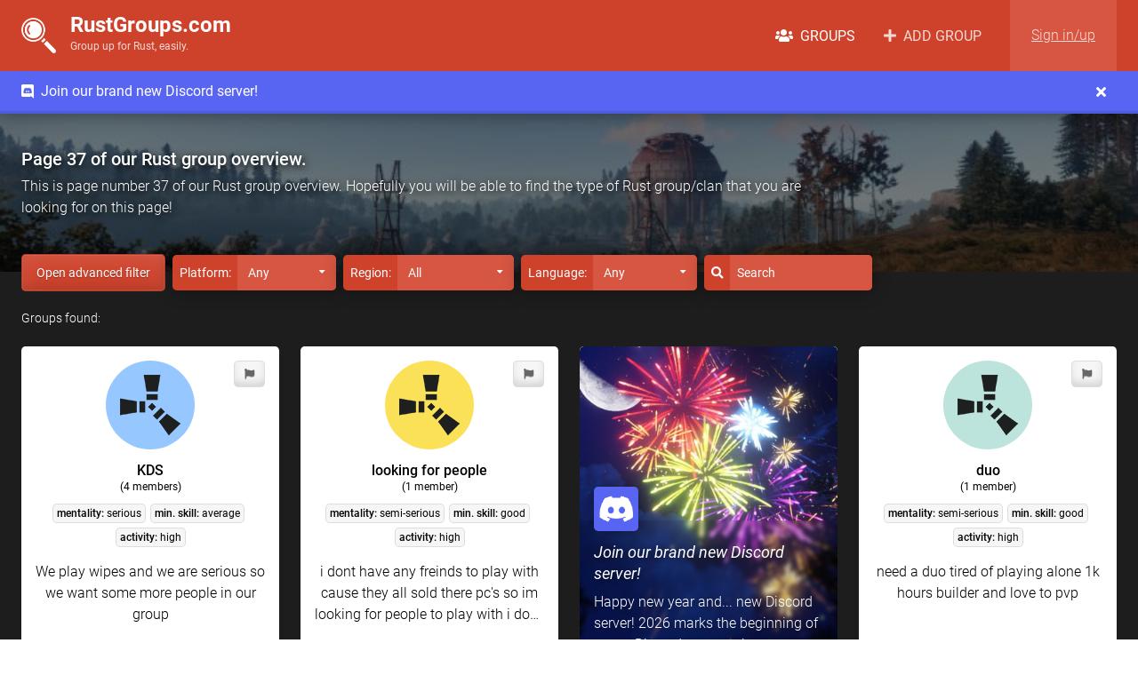

--- FILE ---
content_type: text/html; charset=UTF-8
request_url: https://rustgroups.com/?page=37
body_size: 24635
content:
<!DOCTYPE html>
<html>
	<head>
		    <!-- Google Tag Manager -->
    <script>(function(w,d,s,l,i){w[l]=w[l]||[];w[l].push({'gtm.start':
    new Date().getTime(),event:'gtm.js'});var f=d.getElementsByTagName(s)[0],
    j=d.createElement(s),dl=l!='dataLayer'?'&l='+l:'';j.async=true;j.src=
    'https://www.googletagmanager.com/gtm.js?id='+i+dl;f.parentNode.insertBefore(j,f);
    })(window,document,'script','dataLayer','GTM-PLNNKTH');</script>
    <!-- End Google Tag Manager -->
				<meta charset="UTF-8">
		<title>Page 37 of the RustGroups.com Rust group overview.</title>
		<meta name="description" content="View all Rust groups that are displayed on page 37 of the RustGroups.com Rust group overview.">
		<!-- Canonical URL and Open Graph -->
		<link rel="canonical" href="https://rustgroups.com/?page=37">
		<meta property="og:site_name" content="RustGroups.com">
		<meta property="og:title" content="RustGroups.com - Find or Create Rust Groups/Clans, easily.">
		<meta property="og:description" content="RustGroups makes finding or creating Rust groups/clans easy. If you are looking for a Rust group/clan (LFG) or want to create your own, do it here!">
		<meta property="og:image" content="https://rustgroups.com/img/logo.png">
		<meta property="og:url" content="https://rustgroups.com/?page=37">
		<meta name="twitter:card" content="summary">
		<meta name="twitter:image:alt" content="RustGroups.com logo">
		<!-- End -->
		<meta name="keywords" content="">
		<meta name="viewport" content="width=device-width, initial-scale=1.0">
		<link rel="icon" type="image/png" sizes="16x16" href="https://rustgroups.com/favicon.ico?v=1629031415">
		<link rel="stylesheet" href="https://rustgroups.com/css/style.css?v=1767903886">
		<link rel="stylesheet" href="https://rustgroups.com/css/index.css?v=1656062210">
		<link rel="stylesheet" href="https://rustgroups.com/css/addysys.css?v=1693778287">
		<link rel="stylesheet" href="https://rustgroups.com/fonts/fontawesome/css/fontawesome.css?v=1629031417">
		<link rel="stylesheet" href="https://rustgroups.com/fonts/roboto/css/roboto.css?v=1629031418">
		<script src="https://rustgroups.com/js/jquery/jquery.min.js?v=1629031416"></script>
		<script src="https://rustgroups.com/js/img-error-replace.js?v=1633015662"></script>

		<!-- Jquery UI -->
		<link rel="stylesheet" href="https://rustgroups.com/css/jquery-ui.min.css?v=1637762134">
		<script src="https://rustgroups.com/js/jquery-ui/jquery-ui.min.js?v=1637761927"></script>

		<!-- Include addysys ad scripts -->
		
	</head>
	<body>
		    <!-- Google Tag Manager (noscript) -->
    <noscript><iframe src="https://www.googletagmanager.com/ns.html?id=GTM-PLNNKTH"
    height="0" width="0" style="display:none;visibility:hidden"></iframe></noscript>
    <!-- End Google Tag Manager (noscript) -->
	
		<!-- Header -->
		<div id="header-container" class="larger-variant-1">
    <header>
                <nav class="container">
            <a href="https://rustgroups.com/">
                <span id="nav-logo-container">
                    <img src="https://rustgroups.com/img/logo-variant.png" alt="Logo" id="nav-logo">
                    <span id="nav-logo-title">RustGroups.com<br><span id="nav-logo-sub-title">Group up for Rust, easily.</span></span>
                </span>
            </a>
            <ul>
                <li><a href="https://rustgroups.com/" class="active"><i class="fas fa-users"></i>&nbsp; GROUPS</a></li>
                <li><a href="https://rustgroups.com/add-group" class=""><i class="fas fa-plus"></i>&nbsp; ADD GROUP</a></li>
                                    <li id="nav-sign-in-button"><a href="https://rustgroups.com/sign-in" class="">Sign in/up</a></li>
                                <li id="nav-hamburger-button" onclick="toggle_mobile_menu();"><i class="fas fa-bars"></i></li>
            </ul>
            <div id="header-dropdown">
                <ul>
                    <li><a href="https://rustgroups.com/profile/" class=""><i class="fas fa-user"></i>&nbsp; My Profile</a></li>
                    <li><a href="https://rustgroups.com/my-groups" class=""><i class="fas fa-users-cog"></i>&nbsp; My Groups</a></li>
                    <li><a href="https://rustgroups.com/applications" class=""><i class="fas fa-file-alt"></i>&nbsp; Applications</a></li>
                    <li><a href="https://rustgroups.com/my-account" class=""><i class="fas fa-user-cog"></i>&nbsp; My Account</a></li>
                                                        </ul>
            </div>
        </nav>
                    <div id="header-message" style="background-color:#5865f2;">
                <div class="container">
                    <div class="header-message-container-left">
                                                    <a href="https://discord.gg/8hfrMRBxRG" target="_blank">
                                                
                                                    <i class="fab fa-discord"></i>&nbsp; 
                                                Join our brand new Discord server!
                                                    </a>
                                            </div>
                    <div class="header-message-container-right">
                        <i class="fas fa-times" onclick="hide_header_message('Join our brand new Discord server!')"></i>
                    </div>
                </div>
            </div>
            </header>
</div>

<div id="mobile-menu">
    <ul>
        <li><a href="https://rustgroups.com/" class="active"><i class="fas fa-users"></i>&nbsp; Groups</a></li>
        <li><a href="https://rustgroups.com/add-group" class=""><i class="fas fa-plus"></i>&nbsp; Add Group</a></li>
                    <li><a href="https://rustgroups.com/sign-in" class=""><i class="fas fa-sign-in-alt"></i>&nbsp; Sign in/up</a></li>
            </ul>
</div>
		<!-- Main -->
		<main>
			<div id="overlay" onclick="close_popup();"></div>
<div id="popup-container">
    <div id="popup">
        <div id="popup-header">
            <span id="popup-title"></span>
            <div id="popup-close-button" onclick="close_popup();"><i class="fas fa-times"></i></div>
        </div>
        <div id="popup-main"></div>
        <div id="popup-footer">
            <div class="popup-button popup-cancel-button button red-button" onclick="close_popup();"></div>
            <div class="popup-button popup-confirmation-button button"></div>
            <div class="clearfix"></div>
        </div>
    </div>
</div>			<div id="atmospheric-image">
				<div id="image-overlay"></div>
				<div class="container">
					<div id="introduction">
						<h1>Page 37 of our Rust group overview.</h1>
						<p>This is page number 37 of our Rust group overview. Hopefully you will be able to find the type of Rust group/clan that you are looking for on this page!</p>
					</div>
				</div>
			</div>
			<div class="container nopadding-top nopadding-bottom">
				<div class="addy-container desktop-aside-left-addy-container sticky-addy">


</div><div class="addy-container desktop-aside-right-addy-container sticky-addy">


</div>				<div id="rustgroups-container">
					<div id="rustgroups-filter">
						<div class="filter-button filter-button-mobile">
							<div class="button red-button" onclick="show_group_filter_popup();"><i class="fas fa-filter"></i>&nbsp; Filter groups</div>
						</div>
						<div id="filter-desktop">
							<div class="filter-button">
								<div class="button red-button" onclick="show_group_filter_popup();">Open advanced filter</div>
							</div>
							<div class="filter-item">
								<label for="filter-platform">Platform:</label>
								<select name="platform" id="filter-platform">
									<option value="any" selected>Any</option>
																		<option value="PC">PC</option><option value="Console">Console</option><option value="Playstation">Playstation</option><option value="Xbox">Xbox</option>								</select>
							</div>
							<div class="filter-item">
								<label for="filter-region">Region:</label>
								<select name="region" id="filter-region">
									<option value="all" selected>All</option>
																		<option value="Africa">Africa</option><option value="Asia">Asia</option><option value="Europe">Europe</option><option value="North America">North America</option><option value="Oceania">Oceania</option><option value="South America">South America</option>								</select>
							</div>
							<div class="filter-item">
								<label for="filter-language">Language:</label>
								<select name="language" id="filter-language">
									<option value="any" selected>Any</option>
																		<option value="Afrikaans">Afrikaans</option><option value="Albanian">Albanian</option><option value="Arabic">Arabic</option><option value="Armenian">Armenian</option><option value="Basque">Basque</option><option value="Bengali">Bengali</option><option value="Bulgarian">Bulgarian</option><option value="Catalan">Catalan</option><option value="Cambodian">Cambodian</option><option value="Chinese">Chinese</option><option value="Croatian">Croatian</option><option value="Czech">Czech</option><option value="Danish">Danish</option><option value="Dutch">Dutch</option><option value="English">English</option><option value="Estonian">Estonian</option><option value="Fiji">Fiji</option><option value="Finnish">Finnish</option><option value="French">French</option><option value="Georgian">Georgian</option><option value="German">German</option><option value="Greek">Greek</option><option value="Gujarati">Gujarati</option><option value="Hebrew">Hebrew</option><option value="Hindi">Hindi</option><option value="Hungarian">Hungarian</option><option value="Icelandic">Icelandic</option><option value="Indonesian">Indonesian</option><option value="Irish">Irish</option><option value="Italian">Italian</option><option value="Japanese">Japanese</option><option value="Javanese">Javanese</option><option value="Korean">Korean</option><option value="Latin">Latin</option><option value="Latvian">Latvian</option><option value="Lithuanian">Lithuanian</option><option value="Macedonian">Macedonian</option><option value="Malay">Malay</option><option value="Malayalam">Malayalam</option><option value="Maltese">Maltese</option><option value="Maori">Maori</option><option value="Marathi">Marathi</option><option value="Mongolian">Mongolian</option><option value="Nepali">Nepali</option><option value="Norwegian">Norwegian</option><option value="Persian">Persian</option><option value="Polish">Polish</option><option value="Portuguese">Portuguese</option><option value="Punjabi">Punjabi</option><option value="Quechua">Quechua</option><option value="Romanian">Romanian</option><option value="Russian">Russian</option><option value="Samoan">Samoan</option><option value="Serbian">Serbian</option><option value="Slovak">Slovak</option><option value="Slovenian">Slovenian</option><option value="Spanish">Spanish</option><option value="Swahili">Swahili</option><option value="Swedish">Swedish</option><option value="Tamil">Tamil</option><option value="Tatar">Tatar</option><option value="Telugu">Telugu</option><option value="Thai">Thai</option><option value="Tibetan">Tibetan</option><option value="Tonga">Tonga</option><option value="Turkish">Turkish</option><option value="Ukrainian">Ukrainian</option><option value="Urdu">Urdu</option><option value="Uzbek">Uzbek</option><option value="Vietnamese">Vietnamese</option><option value="Welsh">Welsh</option><option value="Xhosa">Xhosa</option>								</select>
							</div>
							<div class="filter-item">
								<label for="filter-group-name"><i class="fas fa-search"></i></label>
								<input type="text" name="group-name" id="filter-group-name" value="" placeholder="Search" autocomplete="off">
							</div>
						</div>
					</div>
					<div id="rustgroups-count">Groups found:<span style="display:none">&nbsp;&nbsp;(<a href="https://rustgroups.com"></a>)</span></div>
					<!--<div id="rustgroups-count">Groups found: 2854<span style="display:none">&nbsp;&nbsp;(<a href="https://rustgroups.com"></a>)</span></div>-->
					<div id="rustgroups-list">
						<div class="rustgroup">
	<div class="rustgroup-number" style="display:none;">721.</div>
	<div class="rustgroup-cp-container">
		<div class="button tiny-button gray-button" onclick="show_popup_form('Report group', 'https://rustgroups.com/report-group.php?group-code=stgfX', 'no');" style="display:block;"><i class="fas fa-flag"></i></div>
	</div>
	<a href="https://rustgroups.com/group/stgfX">
		<div class="rustgroup-image-container" style="background-image:url();">
			<img src="" data-src="https://rustgroups.com/img/default-rust-group-images/default-rust-group-image-8.png" class="rustgroup-image lazyload" onerror="img_error(this);">
		</div>
		<div class="rustgroup-info-container">
			<div class="rustgroup-name">KDS</div>
			<div class="rustgroup-size">(<span>4 members</span>)</div>
			<div class="rustgroups-labels">
				<div class="rustgroup-label rustgroup-label-green" style="display:none;"><div class="rustgroup-label-pulsing-circle"></div> <b></b></div>
				<div class="rustgroup-label"><b>mentality:</b> serious</div>
				<div class="rustgroup-label"><b>min. skill:</b> average</div>
				<div class="rustgroup-label"><b>activity:</b> high</div>
			</div>
			<p class="rustgroup-description">We play wipes and we are serious so we want some more people in our group </p>
		</div>
		<div class="rustgroup-details-container">
			<div class="rustgroup-details-item rustgroup-platform">Platform: <span>Playstation</span></div>
			<div class="rustgroup-details-item rustgroup-region">Region: <span>Oceania</span></div>
			<div class="rustgroup-details-item rustgroup-language">Language: <span>English</span></div>
			<div class="clearfix"></div>
		</div>
	</a>
</div><div class="rustgroup">
	<div class="rustgroup-number" style="display:none;">722.</div>
	<div class="rustgroup-cp-container">
		<div class="button tiny-button gray-button" onclick="show_popup_form('Report group', 'https://rustgroups.com/report-group.php?group-code=P6O27', 'no');" style="display:block;"><i class="fas fa-flag"></i></div>
	</div>
	<a href="https://rustgroups.com/group/P6O27">
		<div class="rustgroup-image-container" style="background-image:url();">
			<img src="" data-src="https://rustgroups.com/img/default-rust-group-images/default-rust-group-image-11.png" class="rustgroup-image lazyload" onerror="img_error(this);">
		</div>
		<div class="rustgroup-info-container">
			<div class="rustgroup-name">looking for people</div>
			<div class="rustgroup-size">(<span>1 member</span>)</div>
			<div class="rustgroups-labels">
				<div class="rustgroup-label rustgroup-label-green" style="display:none;"><div class="rustgroup-label-pulsing-circle"></div> <b></b></div>
				<div class="rustgroup-label"><b>mentality:</b> semi-serious</div>
				<div class="rustgroup-label"><b>min. skill:</b> good</div>
				<div class="rustgroup-label"><b>activity:</b> high</div>
			</div>
			<p class="rustgroup-description">i dont have any freinds to play with cause they all sold there pc's so im looking for people to play with i don't have any requirements but i do prefer that you have 500+ hours and be 15+ (my discord is itslucidd so add me if you wanna play)</p>
		</div>
		<div class="rustgroup-details-container">
			<div class="rustgroup-details-item rustgroup-platform">Platform: <span>PC</span></div>
			<div class="rustgroup-details-item rustgroup-region">Region: <span>North America</span></div>
			<div class="rustgroup-details-item rustgroup-language">Language: <span>English</span></div>
			<div class="clearfix"></div>
		</div>
	</a>
</div><div class="addy-container listings-addy-container">
    <iframe src="https://rustgroups.com/addysys-dedicated-addy?addy-code=W75Kv&addy-type=rectangle-vertical-dedicated-ad" class="dedicated-addy-iframe"></iframe>


</div><div class="rustgroup">
	<div class="rustgroup-number" style="display:none;">723.</div>
	<div class="rustgroup-cp-container">
		<div class="button tiny-button gray-button" onclick="show_popup_form('Report group', 'https://rustgroups.com/report-group.php?group-code=AwaYF', 'no');" style="display:block;"><i class="fas fa-flag"></i></div>
	</div>
	<a href="https://rustgroups.com/group/AwaYF">
		<div class="rustgroup-image-container" style="background-image:url();">
			<img src="" data-src="https://rustgroups.com/img/default-rust-group-images/default-rust-group-image-2.png" class="rustgroup-image lazyload" onerror="img_error(this);">
		</div>
		<div class="rustgroup-info-container">
			<div class="rustgroup-name">duo</div>
			<div class="rustgroup-size">(<span>1 member</span>)</div>
			<div class="rustgroups-labels">
				<div class="rustgroup-label rustgroup-label-green" style="display:none;"><div class="rustgroup-label-pulsing-circle"></div> <b></b></div>
				<div class="rustgroup-label"><b>mentality:</b> semi-serious</div>
				<div class="rustgroup-label"><b>min. skill:</b> good</div>
				<div class="rustgroup-label"><b>activity:</b> high</div>
			</div>
			<p class="rustgroup-description">need a duo tired of playing alone                                                                                                                                                        1k hours builder and love to pvp</p>
		</div>
		<div class="rustgroup-details-container">
			<div class="rustgroup-details-item rustgroup-platform">Platform: <span>PC</span></div>
			<div class="rustgroup-details-item rustgroup-region">Region: <span>North America</span></div>
			<div class="rustgroup-details-item rustgroup-language">Language: <span>English</span></div>
			<div class="clearfix"></div>
		</div>
	</a>
</div><div class="rustgroup">
	<div class="rustgroup-number" style="display:none;">724.</div>
	<div class="rustgroup-cp-container">
		<div class="button tiny-button gray-button" onclick="show_popup_form('Report group', 'https://rustgroups.com/report-group.php?group-code=0BXbc', 'no');" style="display:block;"><i class="fas fa-flag"></i></div>
	</div>
	<a href="https://rustgroups.com/group/0BXbc">
		<div class="rustgroup-image-container" style="background-image:url();">
			<img src="" data-src="https://rustgroups.com/img/default-rust-group-images/default-rust-group-image-5.png" class="rustgroup-image lazyload" onerror="img_error(this);">
		</div>
		<div class="rustgroup-info-container">
			<div class="rustgroup-name">ZX8 Clan</div>
			<div class="rustgroup-size">(<span>1 member</span>)</div>
			<div class="rustgroups-labels">
				<div class="rustgroup-label rustgroup-label-green" style="display:none;"><div class="rustgroup-label-pulsing-circle"></div> <b></b></div>
				<div class="rustgroup-label"><b>mentality:</b> relaxed</div>
				<div class="rustgroup-label"><b>min. skill:</b> average</div>
				<div class="rustgroup-label"><b>activity:</b> high</div>
			</div>
			<p class="rustgroup-description">After looking for a caln i decided to just make one join the discord if you are keen or add me and ile send an invite (skilboy) </p>
		</div>
		<div class="rustgroup-details-container">
			<div class="rustgroup-details-item rustgroup-platform">Platform: <span>PC</span></div>
			<div class="rustgroup-details-item rustgroup-region">Region: <span>Oceania</span></div>
			<div class="rustgroup-details-item rustgroup-language">Language: <span>English</span></div>
			<div class="clearfix"></div>
		</div>
	</a>
</div><div class="rustgroup">
	<div class="rustgroup-number" style="display:none;">725.</div>
	<div class="rustgroup-cp-container">
		<div class="button tiny-button gray-button" onclick="show_popup_form('Report group', 'https://rustgroups.com/report-group.php?group-code=qhMXa', 'no');" style="display:block;"><i class="fas fa-flag"></i></div>
	</div>
	<a href="https://rustgroups.com/group/qhMXa">
		<div class="rustgroup-image-container" style="background-image:url();">
			<img src="" data-src="https://i.imgur.com/7kuMwfB.jpg" class="rustgroup-image lazyload" onerror="img_error(this);">
		</div>
		<div class="rustgroup-info-container">
			<div class="rustgroup-name">WarScrap</div>
			<div class="rustgroup-size">(<span>1 member</span>)</div>
			<div class="rustgroups-labels">
				<div class="rustgroup-label rustgroup-label-green" style="display:none;"><div class="rustgroup-label-pulsing-circle"></div> <b></b></div>
				<div class="rustgroup-label"><b>mentality:</b> relaxed</div>
				<div class="rustgroup-label"><b>min. skill:</b> average</div>
				<div class="rustgroup-label"><b>activity:</b> medium</div>
			</div>
			<p class="rustgroup-description">having fun is key</p>
		</div>
		<div class="rustgroup-details-container">
			<div class="rustgroup-details-item rustgroup-platform">Platform: <span>PC</span></div>
			<div class="rustgroup-details-item rustgroup-region">Region: <span>North America</span></div>
			<div class="rustgroup-details-item rustgroup-language">Language: <span>English</span></div>
			<div class="clearfix"></div>
		</div>
	</a>
</div><div class="rustgroup">
	<div class="rustgroup-number" style="display:none;">726.</div>
	<div class="rustgroup-cp-container">
		<div class="button tiny-button gray-button" onclick="show_popup_form('Report group', 'https://rustgroups.com/report-group.php?group-code=ZWq9K', 'no');" style="display:block;"><i class="fas fa-flag"></i></div>
	</div>
	<a href="https://rustgroups.com/group/ZWq9K">
		<div class="rustgroup-image-container" style="background-image:url();">
			<img src="" data-src="https://rustgroups.com/img/default-rust-group-images/default-rust-group-image-10.png" class="rustgroup-image lazyload" onerror="img_error(this);">
		</div>
		<div class="rustgroup-info-container">
			<div class="rustgroup-name">Skillz</div>
			<div class="rustgroup-size">(<span>1 member</span>)</div>
			<div class="rustgroups-labels">
				<div class="rustgroup-label rustgroup-label-green" style="display:none;"><div class="rustgroup-label-pulsing-circle"></div> <b></b></div>
				<div class="rustgroup-label"><b>mentality:</b> semi-serious</div>
				<div class="rustgroup-label"><b>min. skill:</b> average</div>
				<div class="rustgroup-label"><b>activity:</b> medium</div>
			</div>
			<p class="rustgroup-description">im kinda new to pc but have 8k hours on console i have a friend we just want a bigger team </p>
		</div>
		<div class="rustgroup-details-container">
			<div class="rustgroup-details-item rustgroup-platform">Platform: <span>PC</span></div>
			<div class="rustgroup-details-item rustgroup-region">Region: <span>North America</span></div>
			<div class="rustgroup-details-item rustgroup-language">Language: <span>English</span></div>
			<div class="clearfix"></div>
		</div>
	</a>
</div><div class="rustgroup">
	<div class="rustgroup-number" style="display:none;">727.</div>
	<div class="rustgroup-cp-container">
		<div class="button tiny-button gray-button" onclick="show_popup_form('Report group', 'https://rustgroups.com/report-group.php?group-code=gOFWX', 'no');" style="display:block;"><i class="fas fa-flag"></i></div>
	</div>
	<a href="https://rustgroups.com/group/gOFWX">
		<div class="rustgroup-image-container" style="background-image:url();">
			<img src="" data-src="https://cdn.discordapp.com/attachments/1283164553915666553/1283633127310495806/rxt-logo-rxt-letter-rxt-letter-logo-design-initials-rxt-logo-linked-with-circle-and-uppercase-monogram-logo-rxt-typography-for-technology-business-and-real-estate-brand-vector.png?ex=66e3b402&is=66e26282&hm=cae01e43cffbae7963c26fcedcadbb279e71f5a2be220b2c209636bf1074e696&" class="rustgroup-image lazyload" onerror="img_error(this);">
		</div>
		<div class="rustgroup-info-container">
			<div class="rustgroup-name">RXT</div>
			<div class="rustgroup-size">(<span>20 members</span>)</div>
			<div class="rustgroups-labels">
				<div class="rustgroup-label rustgroup-label-green" style="display:none;"><div class="rustgroup-label-pulsing-circle"></div> <b></b></div>
				<div class="rustgroup-label"><b>mentality:</b> semi-serious</div>
				<div class="rustgroup-label"><b>min. skill:</b> good</div>
				<div class="rustgroup-label"><b>activity:</b> high</div>
			</div>
			<p class="rustgroup-description">Average Chill Layed Back Group.</p>
		</div>
		<div class="rustgroup-details-container">
			<div class="rustgroup-details-item rustgroup-platform">Platform: <span>PC</span></div>
			<div class="rustgroup-details-item rustgroup-region">Region: <span>North America</span></div>
			<div class="rustgroup-details-item rustgroup-language">Language: <span>English</span></div>
			<div class="clearfix"></div>
		</div>
	</a>
</div><div class="addy-container listings-addy-container">
    <iframe src="https://rustgroups.com/addysys-dedicated-addy?addy-code=0LV84&addy-type=rectangle-vertical-dedicated-ad" class="dedicated-addy-iframe"></iframe>


</div><div class="rustgroup">
	<div class="rustgroup-number" style="display:none;">728.</div>
	<div class="rustgroup-cp-container">
		<div class="button tiny-button gray-button" onclick="show_popup_form('Report group', 'https://rustgroups.com/report-group.php?group-code=5U9pn', 'no');" style="display:block;"><i class="fas fa-flag"></i></div>
	</div>
	<a href="https://rustgroups.com/group/5U9pn">
		<div class="rustgroup-image-container" style="background-image:url();">
			<img src="" data-src="https://rustgroups.com/img/default-rust-group-images/default-rust-group-image-14.png" class="rustgroup-image lazyload" onerror="img_error(this);">
		</div>
		<div class="rustgroup-info-container">
			<div class="rustgroup-name">dawdad</div>
			<div class="rustgroup-size">(<span>1 member</span>)</div>
			<div class="rustgroups-labels">
				<div class="rustgroup-label rustgroup-label-green" style="display:none;"><div class="rustgroup-label-pulsing-circle"></div> <b></b></div>
				<div class="rustgroup-label"><b>mentality:</b> relaxed</div>
				<div class="rustgroup-label"><b>min. skill:</b> average</div>
				<div class="rustgroup-label"><b>activity:</b> very high</div>
			</div>
			<p class="rustgroup-description">adawda</p>
		</div>
		<div class="rustgroup-details-container">
			<div class="rustgroup-details-item rustgroup-platform">Platform: <span>Playstation</span></div>
			<div class="rustgroup-details-item rustgroup-region">Region: <span>North America</span></div>
			<div class="rustgroup-details-item rustgroup-language">Language: <span>Danish</span></div>
			<div class="clearfix"></div>
		</div>
	</a>
</div><div class="rustgroup">
	<div class="rustgroup-number" style="display:none;">729.</div>
	<div class="rustgroup-cp-container">
		<div class="button tiny-button gray-button" onclick="show_popup_form('Report group', 'https://rustgroups.com/report-group.php?group-code=Hvq51', 'no');" style="display:block;"><i class="fas fa-flag"></i></div>
	</div>
	<a href="https://rustgroups.com/group/Hvq51">
		<div class="rustgroup-image-container" style="background-image:url();">
			<img src="" data-src="https://rustgroups.com/img/default-rust-group-images/default-rust-group-image-8.png" class="rustgroup-image lazyload" onerror="img_error(this);">
		</div>
		<div class="rustgroup-info-container">
			<div class="rustgroup-name">TBZ</div>
			<div class="rustgroup-size">(<span>15 members</span>)</div>
			<div class="rustgroups-labels">
				<div class="rustgroup-label rustgroup-label-green" style="display:none;"><div class="rustgroup-label-pulsing-circle"></div> <b></b></div>
				<div class="rustgroup-label"><b>mentality:</b> serious</div>
				<div class="rustgroup-label"><b>min. skill:</b> good</div>
				<div class="rustgroup-label"><b>activity:</b> high</div>
			</div>
			<p class="rustgroup-description">{TBZ} IS RECRUITING 
We are a Vanilla team LOOKING FOR DECENT PLAYERS AND LOYAL MEMBERS 
WE PLAY OFFICAL AND 2X SERVERS (US) 
NA AND EU MEMBERS WELCOME 
AGE- 18+ (FEW EXCEPTIONS)
 
 REQUIREMENT’S 
NO VAC OR GAME BANS
15+ WITH 1000+ HOURS MINIMUM (FEW EXCEPTIONS) 
MUST BE ACTIVE WITH 4+HOURS A DAY 
 
BUILDER 
1500+ HOURS 
BUILDER MUST BE ABLE TO QUICKLY AND EFFICIENTLY BUILD BASE 
BUILD META BASES
STAY ON UNTIL BASE IS BUILT 
 
 PVP REQUIRMENTS 
1200+HOURS 
GOOD T2 AND T3 SPRAY 
GOOD GAME SENSE 
 
 FARMER 
EVERYONE FARMS NO EXCEPTIONS</p>
		</div>
		<div class="rustgroup-details-container">
			<div class="rustgroup-details-item rustgroup-platform">Platform: <span>PC</span></div>
			<div class="rustgroup-details-item rustgroup-region">Region: <span>North America</span></div>
			<div class="rustgroup-details-item rustgroup-language">Language: <span>English</span></div>
			<div class="clearfix"></div>
		</div>
	</a>
</div><div class="rustgroup">
	<div class="rustgroup-number" style="display:none;">730.</div>
	<div class="rustgroup-cp-container">
		<div class="button tiny-button gray-button" onclick="show_popup_form('Report group', 'https://rustgroups.com/report-group.php?group-code=ykyGC', 'no');" style="display:block;"><i class="fas fa-flag"></i></div>
	</div>
	<a href="https://rustgroups.com/group/ykyGC">
		<div class="rustgroup-image-container" style="background-image:url();">
			<img src="" data-src="https://rustgroups.com/img/default-rust-group-images/default-rust-group-image-8.png" class="rustgroup-image lazyload" onerror="img_error(this);">
		</div>
		<div class="rustgroup-info-container">
			<div class="rustgroup-name">Banana empire PC</div>
			<div class="rustgroup-size">(<span>3 members</span>)</div>
			<div class="rustgroups-labels">
				<div class="rustgroup-label rustgroup-label-green" style="display:none;"><div class="rustgroup-label-pulsing-circle"></div> <b></b></div>
				<div class="rustgroup-label"><b>mentality:</b> relaxed</div>
				<div class="rustgroup-label"><b>min. skill:</b> beginner</div>
				<div class="rustgroup-label"><b>activity:</b> medium</div>
			</div>
			<p class="rustgroup-description">The secondary part of the Banana Empire, the PC version of Banana Empire. We are a gaming group that mainly plays rust and other shooter and combat games. (Also we can’t contact through steam for the moment so use discord)</p>
		</div>
		<div class="rustgroup-details-container">
			<div class="rustgroup-details-item rustgroup-platform">Platform: <span>PC</span></div>
			<div class="rustgroup-details-item rustgroup-region">Region: <span>North America</span></div>
			<div class="rustgroup-details-item rustgroup-language">Language: <span>English</span></div>
			<div class="clearfix"></div>
		</div>
	</a>
</div><div class="rustgroup">
	<div class="rustgroup-number" style="display:none;">731.</div>
	<div class="rustgroup-cp-container">
		<div class="button tiny-button gray-button" onclick="show_popup_form('Report group', 'https://rustgroups.com/report-group.php?group-code=8U6D8', 'no');" style="display:block;"><i class="fas fa-flag"></i></div>
	</div>
	<a href="https://rustgroups.com/group/8U6D8">
		<div class="rustgroup-image-container" style="background-image:url();">
			<img src="" data-src="https://rustgroups.com/img/default-rust-group-images/default-rust-group-image-7.png" class="rustgroup-image lazyload" onerror="img_error(this);">
		</div>
		<div class="rustgroup-info-container">
			<div class="rustgroup-name">AR</div>
			<div class="rustgroup-size">(<span>1 member</span>)</div>
			<div class="rustgroups-labels">
				<div class="rustgroup-label rustgroup-label-green" style="display:none;"><div class="rustgroup-label-pulsing-circle"></div> <b></b></div>
				<div class="rustgroup-label"><b>mentality:</b> relaxed</div>
				<div class="rustgroup-label"><b>min. skill:</b> beginner</div>
				<div class="rustgroup-label"><b>activity:</b> very high</div>
			</div>
			<p class="rustgroup-description">looking to play any servers 2x 5x or vanilla not trying to be a big clan just a small group or duo. Im good at the game</p>
		</div>
		<div class="rustgroup-details-container">
			<div class="rustgroup-details-item rustgroup-platform">Platform: <span>PC</span></div>
			<div class="rustgroup-details-item rustgroup-region">Region: <span>North America</span></div>
			<div class="rustgroup-details-item rustgroup-language">Language: <span>English</span></div>
			<div class="clearfix"></div>
		</div>
	</a>
</div><div class="rustgroup">
	<div class="rustgroup-number" style="display:none;">732.</div>
	<div class="rustgroup-cp-container">
		<div class="button tiny-button gray-button" onclick="show_popup_form('Report group', 'https://rustgroups.com/report-group.php?group-code=rBdCV', 'no');" style="display:block;"><i class="fas fa-flag"></i></div>
	</div>
	<a href="https://rustgroups.com/group/rBdCV">
		<div class="rustgroup-image-container" style="background-image:url();">
			<img src="" data-src="https://rustgroups.com/img/default-rust-group-images/default-rust-group-image-9.png" class="rustgroup-image lazyload" onerror="img_error(this);">
		</div>
		<div class="rustgroup-info-container">
			<div class="rustgroup-name">IRS</div>
			<div class="rustgroup-size">(<span>16 members</span>)</div>
			<div class="rustgroups-labels">
				<div class="rustgroup-label rustgroup-label-green" style="display:none;"><div class="rustgroup-label-pulsing-circle"></div> <b></b></div>
				<div class="rustgroup-label"><b>mentality:</b> serious</div>
				<div class="rustgroup-label"><b>min. skill:</b> good</div>
				<div class="rustgroup-label"><b>activity:</b> high</div>
			</div>
			<p class="rustgroup-description">Atlas 10x EU #comeback had to reroster because kids were bad at the game </p>
		</div>
		<div class="rustgroup-details-container">
			<div class="rustgroup-details-item rustgroup-platform">Platform: <span>PC</span></div>
			<div class="rustgroup-details-item rustgroup-region">Region: <span>Europe</span></div>
			<div class="rustgroup-details-item rustgroup-language">Language: <span>English</span></div>
			<div class="clearfix"></div>
		</div>
	</a>
</div><div class="addy-container listings-addy-container">
    <iframe src="https://rustgroups.com/addysys-dedicated-addy?addy-code=MDCtx&addy-type=rectangle-vertical-dedicated-ad" class="dedicated-addy-iframe"></iframe>


</div><div class="rustgroup">
	<div class="rustgroup-number" style="display:none;">733.</div>
	<div class="rustgroup-cp-container">
		<div class="button tiny-button gray-button" onclick="show_popup_form('Report group', 'https://rustgroups.com/report-group.php?group-code=E2wMs', 'no');" style="display:block;"><i class="fas fa-flag"></i></div>
	</div>
	<a href="https://rustgroups.com/group/E2wMs">
		<div class="rustgroup-image-container" style="background-image:url();">
			<img src="" data-src="https://rustgroups.com/img/default-rust-group-images/default-rust-group-image-14.png" class="rustgroup-image lazyload" onerror="img_error(this);">
		</div>
		<div class="rustgroup-info-container">
			<div class="rustgroup-name">Boltiz</div>
			<div class="rustgroup-size">(<span>2 members</span>)</div>
			<div class="rustgroups-labels">
				<div class="rustgroup-label rustgroup-label-green" style="display:none;"><div class="rustgroup-label-pulsing-circle"></div> <b></b></div>
				<div class="rustgroup-label"><b>mentality:</b> relaxed</div>
				<div class="rustgroup-label"><b>min. skill:</b> beginner</div>
				<div class="rustgroup-label"><b>activity:</b> high</div>
			</div>
			<p class="rustgroup-description">2 guys from Europe playing on official server. Looking for some members. No hours required, chill environment. </p>
		</div>
		<div class="rustgroup-details-container">
			<div class="rustgroup-details-item rustgroup-platform">Platform: <span>PC</span></div>
			<div class="rustgroup-details-item rustgroup-region">Region: <span>Europe</span></div>
			<div class="rustgroup-details-item rustgroup-language">Language: <span>English</span></div>
			<div class="clearfix"></div>
		</div>
	</a>
</div><div class="rustgroup">
	<div class="rustgroup-number" style="display:none;">734.</div>
	<div class="rustgroup-cp-container">
		<div class="button tiny-button gray-button" onclick="show_popup_form('Report group', 'https://rustgroups.com/report-group.php?group-code=oHM0M', 'no');" style="display:block;"><i class="fas fa-flag"></i></div>
	</div>
	<a href="https://rustgroups.com/group/oHM0M">
		<div class="rustgroup-image-container" style="background-image:url();">
			<img src="" data-src="https://i.ibb.co/q0nJrFG/be0414a9-ffde-4d2b-9b3a-a108717d7562-0.jpg" class="rustgroup-image lazyload" onerror="img_error(this);">
		</div>
		<div class="rustgroup-info-container">
			<div class="rustgroup-name">Moon</div>
			<div class="rustgroup-size">(<span>42 members</span>)</div>
			<div class="rustgroups-labels">
				<div class="rustgroup-label rustgroup-label-green" style="display:none;"><div class="rustgroup-label-pulsing-circle"></div> <b>looking for members right now!</b></div>
				<div class="rustgroup-label"><b>mentality:</b> semi-serious</div>
				<div class="rustgroup-label"><b>min. skill:</b> beginner</div>
				<div class="rustgroup-label"><b>activity:</b> low</div>
			</div>
			<p class="rustgroup-description">We are MoonGoon, a semi-serious clan who play on a variety of servers: Vanilla, 2x, 3x, 5x, 10x, 20x and 1milx battlefields. Our current member goal is 50 members!</p>
		</div>
		<div class="rustgroup-details-container">
			<div class="rustgroup-details-item rustgroup-platform">Platform: <span>PC</span></div>
			<div class="rustgroup-details-item rustgroup-region">Region: <span>Europe</span></div>
			<div class="rustgroup-details-item rustgroup-language">Language: <span>English</span></div>
			<div class="clearfix"></div>
		</div>
	</a>
</div><div class="rustgroup">
	<div class="rustgroup-number" style="display:none;">735.</div>
	<div class="rustgroup-cp-container">
		<div class="button tiny-button gray-button" onclick="show_popup_form('Report group', 'https://rustgroups.com/report-group.php?group-code=MPvL6', 'no');" style="display:block;"><i class="fas fa-flag"></i></div>
	</div>
	<a href="https://rustgroups.com/group/MPvL6">
		<div class="rustgroup-image-container" style="background-image:url();">
			<img src="" data-src="https://cdn.discordapp.com/avatars/610918882592555038/e29df9dfd7753ddd4bc809b66a792be5?size=1024" class="rustgroup-image lazyload" onerror="img_error(this);">
		</div>
		<div class="rustgroup-info-container">
			<div class="rustgroup-name">BRIZSOLO</div>
			<div class="rustgroup-size">(<span>10 members</span>)</div>
			<div class="rustgroups-labels">
				<div class="rustgroup-label rustgroup-label-green" style="display:none;"><div class="rustgroup-label-pulsing-circle"></div> <b>looking for members right now!</b></div>
				<div class="rustgroup-label"><b>mentality:</b> semi-serious</div>
				<div class="rustgroup-label"><b>min. skill:</b> good</div>
				<div class="rustgroup-label"><b>activity:</b> high</div>
			</div>
			<p class="rustgroup-description">WE ARE A Classic Vanilla TEAM LOOKING FOR LOYAL MEMBERS 

WE ARE A CLAN OPERATING A RUST+ BOT 

WE PLAY OFFICIAL SERVERS (US) 

EU AND NA MEMBERS 

16+


 Main requirement's
ZERO HRS (little exceptions)
NO VAC OR GAME BANS
NO EGO

Farmer
-1k+ hours
-75m t2 spray
-Be able to farm repeatedly without having to been told to

Base Team
-800+ hours (no exceptions)
-50m t2 spray
-preferably knows electricity
-can handle crafting, organizing, and filling furnaces all at once

Builder
-1.25k+ hours (exceptions based on base designs)
-MUST have screenshots of bases or saved bases
-MUST be able to stay on to finish base on wipe
-MUST be able to follow the building meta (funnel walls, mountain roof etc.)

PvPer
-1.5k+ hours
-decent spray t2 (at least 100m)
-decent spray t3 (at least 100m+)
-good game sense
-know monuments to get scrap quick / for PvP

NEED EU PLAYERS FOR EARLY MORNING
</p>
		</div>
		<div class="rustgroup-details-container">
			<div class="rustgroup-details-item rustgroup-platform">Platform: <span>PC</span></div>
			<div class="rustgroup-details-item rustgroup-region">Region: <span>North America</span></div>
			<div class="rustgroup-details-item rustgroup-language">Language: <span>English, German</span></div>
			<div class="clearfix"></div>
		</div>
	</a>
</div><div class="rustgroup">
	<div class="rustgroup-number" style="display:none;">736.</div>
	<div class="rustgroup-cp-container">
		<div class="button tiny-button gray-button" onclick="show_popup_form('Report group', 'https://rustgroups.com/report-group.php?group-code=yMDdD', 'no');" style="display:block;"><i class="fas fa-flag"></i></div>
	</div>
	<a href="https://rustgroups.com/group/yMDdD">
		<div class="rustgroup-image-container" style="background-image:url();">
			<img src="" data-src="https://rustgroups.com/img/default-rust-group-images/default-rust-group-image-11.png" class="rustgroup-image lazyload" onerror="img_error(this);">
		</div>
		<div class="rustgroup-info-container">
			<div class="rustgroup-name">Beached Clan</div>
			<div class="rustgroup-size">(<span>2 members</span>)</div>
			<div class="rustgroups-labels">
				<div class="rustgroup-label rustgroup-label-green" style="display:none;"><div class="rustgroup-label-pulsing-circle"></div> <b></b></div>
				<div class="rustgroup-label"><b>mentality:</b> semi-serious</div>
				<div class="rustgroup-label"><b>min. skill:</b> good</div>
				<div class="rustgroup-label"><b>activity:</b> high</div>
			</div>
			<p class="rustgroup-description">We are a Rust group called Beached Clan.</p>
		</div>
		<div class="rustgroup-details-container">
			<div class="rustgroup-details-item rustgroup-platform">Platform: <span>PC</span></div>
			<div class="rustgroup-details-item rustgroup-region">Region: <span>North America</span></div>
			<div class="rustgroup-details-item rustgroup-language">Language: <span>English</span></div>
			<div class="clearfix"></div>
		</div>
	</a>
</div><div class="rustgroup">
	<div class="rustgroup-number" style="display:none;">737.</div>
	<div class="rustgroup-cp-container">
		<div class="button tiny-button gray-button" onclick="show_popup_form('Report group', 'https://rustgroups.com/report-group.php?group-code=ls4IU', 'no');" style="display:block;"><i class="fas fa-flag"></i></div>
	</div>
	<a href="https://rustgroups.com/group/ls4IU">
		<div class="rustgroup-image-container" style="background-image:url();">
			<img src="" data-src="https://rustgroups.com/img/default-rust-group-images/default-rust-group-image-14.png" class="rustgroup-image lazyload" onerror="img_error(this);">
		</div>
		<div class="rustgroup-info-container">
			<div class="rustgroup-name">BLU</div>
			<div class="rustgroup-size">(<span>10 members</span>)</div>
			<div class="rustgroups-labels">
				<div class="rustgroup-label rustgroup-label-green" style="display:none;"><div class="rustgroup-label-pulsing-circle"></div> <b></b></div>
				<div class="rustgroup-label"><b>mentality:</b> pro</div>
				<div class="rustgroup-label"><b>min. skill:</b> good</div>
				<div class="rustgroup-label"><b>activity:</b> very high</div>
			</div>
			<p class="rustgroup-description"> BLU comeback #ALTM</p>
		</div>
		<div class="rustgroup-details-container">
			<div class="rustgroup-details-item rustgroup-platform">Platform: <span>PC</span></div>
			<div class="rustgroup-details-item rustgroup-region">Region: <span>North America</span></div>
			<div class="rustgroup-details-item rustgroup-language">Language: <span>English</span></div>
			<div class="clearfix"></div>
		</div>
	</a>
</div><div class="addy-container listings-addy-container">
    <iframe src="https://rustgroups.com/addysys-dedicated-addy?addy-code=eqGvl&addy-type=rectangle-vertical-dedicated-ad" class="dedicated-addy-iframe"></iframe>


</div><div class="rustgroup">
	<div class="rustgroup-number" style="display:none;">738.</div>
	<div class="rustgroup-cp-container">
		<div class="button tiny-button gray-button" onclick="show_popup_form('Report group', 'https://rustgroups.com/report-group.php?group-code=9Onxf', 'no');" style="display:block;"><i class="fas fa-flag"></i></div>
	</div>
	<a href="https://rustgroups.com/group/9Onxf">
		<div class="rustgroup-image-container" style="background-image:url();">
			<img src="" data-src="https://rustgroups.com/img/default-rust-group-images/default-rust-group-image-15.png" class="rustgroup-image lazyload" onerror="img_error(this);">
		</div>
		<div class="rustgroup-info-container">
			<div class="rustgroup-name">Dobination</div>
			<div class="rustgroup-size">(<span>3 members</span>)</div>
			<div class="rustgroups-labels">
				<div class="rustgroup-label rustgroup-label-green" style="display:none;"><div class="rustgroup-label-pulsing-circle"></div> <b></b></div>
				<div class="rustgroup-label"><b>mentality:</b> semi-serious</div>
				<div class="rustgroup-label"><b>min. skill:</b> average</div>
				<div class="rustgroup-label"><b>activity:</b> high</div>
			</div>
			<p class="rustgroup-description">Looking for teammates </p>
		</div>
		<div class="rustgroup-details-container">
			<div class="rustgroup-details-item rustgroup-platform">Platform: <span>Playstation</span></div>
			<div class="rustgroup-details-item rustgroup-region">Region: <span>Europe</span></div>
			<div class="rustgroup-details-item rustgroup-language">Language: <span>English</span></div>
			<div class="clearfix"></div>
		</div>
	</a>
</div><div class="rustgroup">
	<div class="rustgroup-number" style="display:none;">739.</div>
	<div class="rustgroup-cp-container">
		<div class="button tiny-button gray-button" onclick="show_popup_form('Report group', 'https://rustgroups.com/report-group.php?group-code=ujVEQ', 'no');" style="display:block;"><i class="fas fa-flag"></i></div>
	</div>
	<a href="https://rustgroups.com/group/ujVEQ">
		<div class="rustgroup-image-container" style="background-image:url();">
			<img src="" data-src="https://rustgroups.com/img/default-rust-group-images/default-rust-group-image-1.png" class="rustgroup-image lazyload" onerror="img_error(this);">
		</div>
		<div class="rustgroup-info-container">
			<div class="rustgroup-name">999</div>
			<div class="rustgroup-size">(<span>25 members</span>)</div>
			<div class="rustgroups-labels">
				<div class="rustgroup-label rustgroup-label-green" style="display:none;"><div class="rustgroup-label-pulsing-circle"></div> <b></b></div>
				<div class="rustgroup-label"><b>mentality:</b> serious</div>
				<div class="rustgroup-label"><b>min. skill:</b> good</div>
				<div class="rustgroup-label"><b>activity:</b> high</div>
			</div>
			<p class="rustgroup-description">Join .999
NA TEAM
25+ deep
Bounty:50/10
Who We Want:

Chill members
Dedicated players
Fun teammates
Players that don't quit after a loss

Why Join?

We play atlas 10x
Strong players
Giant raids
Supportive community
We also don't care about hours, if your good at the role you want you get in

Requirement's

15+ (exceptions)
Be chill, dedicated, and fun
Drop a ticket
Let’s make history!
</p>
		</div>
		<div class="rustgroup-details-container">
			<div class="rustgroup-details-item rustgroup-platform">Platform: <span>PC</span></div>
			<div class="rustgroup-details-item rustgroup-region">Region: <span>North America</span></div>
			<div class="rustgroup-details-item rustgroup-language">Language: <span>English</span></div>
			<div class="clearfix"></div>
		</div>
	</a>
</div><div class="rustgroup">
	<div class="rustgroup-number" style="display:none;">740.</div>
	<div class="rustgroup-cp-container">
		<div class="button tiny-button gray-button" onclick="show_popup_form('Report group', 'https://rustgroups.com/report-group.php?group-code=rDKeZ', 'no');" style="display:block;"><i class="fas fa-flag"></i></div>
	</div>
	<a href="https://rustgroups.com/group/rDKeZ">
		<div class="rustgroup-image-container" style="background-image:url();">
			<img src="" data-src="https://rustgroups.com/img/default-rust-group-images/default-rust-group-image-6.png" class="rustgroup-image lazyload" onerror="img_error(this);">
		</div>
		<div class="rustgroup-info-container">
			<div class="rustgroup-name">3x kings</div>
			<div class="rustgroup-size">(<span>1 member</span>)</div>
			<div class="rustgroups-labels">
				<div class="rustgroup-label rustgroup-label-green" style="display:none;"><div class="rustgroup-label-pulsing-circle"></div> <b></b></div>
				<div class="rustgroup-label"><b>mentality:</b> semi-serious</div>
				<div class="rustgroup-label"><b>min. skill:</b> good</div>
				<div class="rustgroup-label"><b>activity:</b> high</div>
			</div>
			<p class="rustgroup-description">War bandits 3x trio server looking for good people. 1k hours or over preferred. Be active </p>
		</div>
		<div class="rustgroup-details-container">
			<div class="rustgroup-details-item rustgroup-platform">Platform: <span>PC</span></div>
			<div class="rustgroup-details-item rustgroup-region">Region: <span>North America</span></div>
			<div class="rustgroup-details-item rustgroup-language">Language: <span>English</span></div>
			<div class="clearfix"></div>
		</div>
	</a>
</div>					</div>
					<div class="pagination">
	<a href="https://rustgroups.com/?page=36" style="display:inline-block;">«</a>
	<a href="https://rustgroups.com" class="">1</a>
	<span class="pagination-jump" style="display:inline-block;">...</span>
	<a href="https://rustgroups.com/?page=35" class="" style="display:inline-block;">35</a>
	<a href="https://rustgroups.com/?page=36" class="" style="display:inline-block;">36</a>
	<a href="https://rustgroups.com/?page=37" class="active" style="display:inline-block;">37</a>
	<a href="https://rustgroups.com/?page=38" class="" style="display:inline-block;">38</a>
	<a href="https://rustgroups.com/?page=39" class="" style="display:inline-block;">39</a>
	<span class="pagination-jump" style="display:inline-block;">...</span>
	<a href="https://rustgroups.com/?page=143" class="" style="display:inline-block;">143</a>
	<a href="https://rustgroups.com/?page=38" style="display:inline-block;">»</a>
</div>				</div>
			</div>
		</main>
		
		<!-- Footer -->
		<footer>
    <div class="container">
        <div id="footer-logo-container">
            <img src="https://rustgroups.com/img/logo-variant.png" alt="Logo">
        </div>
        <div id="footer-top-info-row-container">
            <a href="https://rustgroups.com/about">About</a>
            <a href="https://rustgroups.com/privacy">Privacy</a>
            <a href="https://rustgroups.com/contact">Contact</a>
                        <a href="https://discord.gg/8hfrMRBxRG" target="_blank">Discord</a>
                        <!--<a href="https://rustgroups.com/advertise">Advertise</a>-->
        </div>
        <div id="footer-bottom-info-row-container">
            <span >&copy; 2026 - <a href="https://rustgroups.com/">RustGroups.com</a></span>
            <span id="footer-back-to-top-button" onclick="window.scrollTo(0, 0);">Back to top &nbsp;<i class="fas fa-level-up-alt"></i></span>
        </div>
        <div class="clearfix"></div>
    </div>
</footer>
		<!-- Advanced group filter html -->
		<div id="advanced-group-filter-container">
			<div id="advanced-group-filter">
				<fieldset>
					<legend>Filter</legend>
					<label for="advanced-filter-group-name">Search group by name:</label>
					<input type="text" name="advanced-filter-group-name" id="advanced-filter-group-name" value="" placeholder="Group name" autocomplete="off">
					<label for="advanced-filter-platform">Group platform:</label>
					<select name="advanced-filter-platform" id="advanced-filter-platform">
						<option value="any" selected>Any</option>
												<option value="PC">PC</option><option value="Console">Console</option><option value="Playstation">Playstation</option><option value="Xbox">Xbox</option>					</select>
					<label for="advanced-filter-region">Group region:</label>
					<select name="advanced-filter-region" id="advanced-filter-region">
						<option value="all" selected>All</option>
												<option value="Africa">Africa</option><option value="Asia">Asia</option><option value="Europe">Europe</option><option value="North America">North America</option><option value="Oceania">Oceania</option><option value="South America">South America</option>					</select>
					<label for="advanced-filter-language">Group language:</label>
					<select name="advanced-filter-language" id="advanced-filter-language">
						<option value="any" selected>Any</option>
												<option value="Afrikaans">Afrikaans</option><option value="Albanian">Albanian</option><option value="Arabic">Arabic</option><option value="Armenian">Armenian</option><option value="Basque">Basque</option><option value="Bengali">Bengali</option><option value="Bulgarian">Bulgarian</option><option value="Catalan">Catalan</option><option value="Cambodian">Cambodian</option><option value="Chinese">Chinese</option><option value="Croatian">Croatian</option><option value="Czech">Czech</option><option value="Danish">Danish</option><option value="Dutch">Dutch</option><option value="English">English</option><option value="Estonian">Estonian</option><option value="Fiji">Fiji</option><option value="Finnish">Finnish</option><option value="French">French</option><option value="Georgian">Georgian</option><option value="German">German</option><option value="Greek">Greek</option><option value="Gujarati">Gujarati</option><option value="Hebrew">Hebrew</option><option value="Hindi">Hindi</option><option value="Hungarian">Hungarian</option><option value="Icelandic">Icelandic</option><option value="Indonesian">Indonesian</option><option value="Irish">Irish</option><option value="Italian">Italian</option><option value="Japanese">Japanese</option><option value="Javanese">Javanese</option><option value="Korean">Korean</option><option value="Latin">Latin</option><option value="Latvian">Latvian</option><option value="Lithuanian">Lithuanian</option><option value="Macedonian">Macedonian</option><option value="Malay">Malay</option><option value="Malayalam">Malayalam</option><option value="Maltese">Maltese</option><option value="Maori">Maori</option><option value="Marathi">Marathi</option><option value="Mongolian">Mongolian</option><option value="Nepali">Nepali</option><option value="Norwegian">Norwegian</option><option value="Persian">Persian</option><option value="Polish">Polish</option><option value="Portuguese">Portuguese</option><option value="Punjabi">Punjabi</option><option value="Quechua">Quechua</option><option value="Romanian">Romanian</option><option value="Russian">Russian</option><option value="Samoan">Samoan</option><option value="Serbian">Serbian</option><option value="Slovak">Slovak</option><option value="Slovenian">Slovenian</option><option value="Spanish">Spanish</option><option value="Swahili">Swahili</option><option value="Swedish">Swedish</option><option value="Tamil">Tamil</option><option value="Tatar">Tatar</option><option value="Telugu">Telugu</option><option value="Thai">Thai</option><option value="Tibetan">Tibetan</option><option value="Tonga">Tonga</option><option value="Turkish">Turkish</option><option value="Ukrainian">Ukrainian</option><option value="Urdu">Urdu</option><option value="Uzbek">Uzbek</option><option value="Vietnamese">Vietnamese</option><option value="Welsh">Welsh</option><option value="Xhosa">Xhosa</option>					</select>
					<p id="advanced-filter-tip">Tip for desktop users for the following filters: hold Ctrl (Windows) or command (Mac) to select multiple items. You can also deselect items by holding Ctrl or command while clicking on a selected item.</p>
					<label for="advanced-filter-group-mentality">Group mentality (select one or more must-have labels):</label>
					<select multiple="multiple" size="4" name="advanced-filter-group-mentality" id="advanced-filter-group-mentality">
												<option value="Relaxed">Relaxed</option><option value="Semi-serious">Semi-serious</option><option value="Serious">Serious</option><option value="Pro">Pro</option>					</select>
					<label for="advanced-filter-group-minimum-skill">Group minimum skill (select one or more must-have labels):</label>
					<select multiple="multiple" size="4" name="advanced-filter-group-minimum-skill" id="advanced-filter-group-minimum-skill">
												<option value="Beginner">Beginner</option><option value="Average">Average</option><option value="Good">Good</option><option value="Expert">Expert</option>					</select>
					<label for="advanced-filter-group-activity">Group activity (select one or more must-have labels):</label>
					<select multiple="multiple" size="4" name="advanced-filter-group-activity" id="advanced-filter-group-activity" class="nomargin-bottom">
												<option value="Low">Low</option><option value="Medium">Medium</option><option value="High">High</option><option value="Very high">Very high</option>					</select>
				</fieldset>
				<div class="button big-button red-button" onclick="apply_advanced_group_filter();">Apply filter</div>
			</div>
		</div>
		
		<!-- Javascript file references -->
		<script src="https://rustgroups.com/js/header-size-change-onscroll.js?v=1639059355"></script>
<script src="https://rustgroups.com/js/header-dropdown.js?v=1639062439"></script>
<script src="https://rustgroups.com/js/toggle-mobile-menu.js?v=1638791007"></script>
<script src="https://rustgroups.com/js/popup.js?v=1698315356"></script>
<script src="https://rustgroups.com/js/simple-lazyload.min.js?v=1581006716" id="lazyloadjs" data-offset="300"></script>
<script src="https://rustgroups.com/js/user-input-restriction.js?v=1635946416"></script>
<script src="https://rustgroups.com/js/resize-iframe-to-full-scroll-height.js?v=1654794574"></script>
<script src="https://rustgroups.com/js/copy-to-clipboard.js?v=1654797988"></script>
<script src="https://rustgroups.com/js/confirmationbox.js?v=1655295138"></script>
<script src="https://rustgroups.com/js/image-upload-preview.js?v=1656573556"></script>
<script src="https://rustgroups.com/js/hide-header-message.js?v=1767902392"></script>		<script>var groupnamesarray = ["Test group","HIPPIES","Cheese Boys","Broken Dreams and Server Memes","Bozos","Tater","Misty.co Clan","SGT.","The HotBox","NEEDA GROUP","duo","Stokes strap House","GLORIOUS","Popeyes Biscuits","The HotBox","Sashimi Zerg","AET","The devastators","bananaboys","Fearless","floggers","Rust R US","Belli","Diversity","Bink Gang","NGE","GoT","rust clan","BabyFaces","Monkey squad","Trio Stack","your mother","Seven Seas of Fire",".F8","Duo -Trio","cnd server","Making a rust discord","Spilva","ExE","RC",".No1","Farmers","Chill grinders","Zyzz","Chad group","Rusty Goons US Monthly No BP Wipes","RustGoblins","Rc Clan",".wrld","TAG","BurnLight","Beamer Dreamers","LSD","Wuhan Labs","Ascend clan","The chosen","Burn Notice","Silent","FLX","No Limits","Jerry","Beamers","Luna Elites","KM","Boats n Hoes","Looking for Zerg","SGT.","Rust","L9","Mature dude looking for a group","PRIMUS","XVAR","snizzleco","StingRays","Lil Uzi Squirt","Fluffy","rustzoomers","Roanoke","im new to the game need people to play w","snow","OnTop","TN","RKS","OTT","Farikofawn88","1hp","Mature group","Goose Group","duos 4 lif3","Join On Me","CT","cB","The Gang","NOOB","Naked GG",".TB","Ns clan","Deep Space Gaming","Error 404 Page Not Found","AOS","Need farmers","ZICIS","ToxicGoblins","Fearless","TEAM DIXX","The Puffs","Not sure","Looking to join a group PS4","TSC","ATD","Just having fun","Just having fun","The Burning Wild Lands","Criminals","ak",".DDG","Code raiders","Cloudy","Post Mortem","no","G.G. Clan","upl","Solo looking for a Duo","hello","Werewolf","The Saviours","Looking for group","BLNT","Athena Rust","lost","SNIFF","SDG","Unruly","unforgivable","warbandits duo","Axels group","Vile","123","the unoriginals","The obliterators","wizzle","Rusty","Rust PvP Chads","Pancake","yo ...","Canadian Chad looking for group","Baboons","The stickies","Novelty","Novelty","TCS","DontKillMe","Baked_Clan","no name rn","Section 9","LFG","fox","Ascent","GB","Sword and Shield","Comp Clan","7AM","no name rn","BFB","Chilling group","DKM","Rust chillin","Skip","LETSGO","Sparkle Ponies","Chill 2-5 man","The Xiled ones","XTE","PS","chill guys","LFT","solo looking for team","Rolanders","TSG","Shaders","BBTB","TCA Clan","S0R","Chad Trio","Looking for duo","idk","repmes group","-","OTF","6 man Group","LFG","2-4 man","RAD","Rps","tribe called quest","Rekt","RYK","Rust Village","Beamers Only","idk","mys","3x clan","RR","Meat Corner","Teammates","Always Willing","Ng.","HUN","Advancers","TTE","5G","Fall Clan","RTD","The hunters","R2d2","USSR_China","Trust in Rust","Your naming it","Grass","Chill Rust","Modded Gang ya heard","U love it","Cheese","A Random Rust Group","InRustWeTrust","Secret Service","TEAM CREAM","6 man","S B V","dnt","MOKOKO","Ambit","nutt","VB","Goomba","AR","AFTERLIFE","db duo","im kind of a noob","Peoples","Verbal","womp womp womp","RGB","ASPK","Smack Shack","HYPER-ION","MTR Zerg Clan","Group Up Grind Up","RTD","LF consistent team","LAA","FYB",".LS","i am new","Rust Console clan","120hr player looking for people","EPIC","Group Name","Raze","ShortBus","Big Bread","Looking for a group Ps5","Looking for a 4-5 man","BWC","The Rusty Bois","RP","solo lfg","Server Dominators","Team Atlas","Gto","GSW Gun Shot wound","idk","penuts","Demons","Flames","LFD","Patriots","Sparkin a splif","Macco100","MNS","Holo","DR","TAY K","Ready To Destroy","Rusty","GHOST","TheSoupBoizz","DTD","hd rust","Mystic","PC current duo lookin for more","Idek","Teamwork is better","Solo Looking For Friends","Starr duo trio quad","per","rust gamers","LT","chill 4-8 man","Looking for 1 more","Beginners","Distort","LFG 2-3 man officials only","INS","SWE","MBK","S.E.A.L.S","ACC","Noobs","Rusty2","SNM","WD","Ziggy","Nugget","RC","Wolf Gang","Tf","BIG KAHUNAS","team","3-5 Team",".ctrl","Sherbz","TSF","duo on vanilla trio server","BLBK","The normal","Newbie","Duo","Nutty","World Eaters","Ghost Face Killas","Teach me to get better pls","PRIM","Mad Dog Rust Community","IPRO clan","Xpert","High Times","ESH","trio","Idk","TBS","AIE","T4Y","Banks boys","Rebel","idk lol","AirDrop","casuals","CATUIM","idk","Vellias","trappers","MisT","Ace","gg snowball","LFG 18Plus","Thanks for the kit","The grind never stops","Azz","Solo Duo Trio","HEY","need a duo","Stoners crypt","I need a squad please","shitters","BigBrains","Scrap Vikings","Globois","Insanity","6ix","SST","CBT","aKz","Lust","Neoxa x2","Idk lol","kd","dont care","SSB","Hydra","kocks","GWT","Newbies","1k6 Hours 25y - LFG over 18","Prodigies","DUO OR TRIO","anbdy","THE KILLERS","SOS","SSB","who knows","Heteros","BP","POG","Way of the mythosaur","obunga","CK","No name","RKX","Anti-RoofCampers","Lowkey Clan","Skrt","OFC","Atlantic","SSB","OutBrained","Dominions","OGs","Rust manes","PYRO","Thanks for the kit","NS","Damage Rust Clan","idk","KRAKEN","Group","Winged","gorillaz","QT Clan","AXE","Slayer","A nobody","RpG","Rust Citizens","PKN Clan","Duo Trio","I need a duo","dunno","Looking for one more to trio","need duo or trio","Main","RLY","rusticated 2x","Senf","Bowmen","Valandizzy","KOS","need 2 more for blue lagoon","Raiders","K2F","Chilla","Relics","splice","GSE God Squad Enthusiasts","Elite Guys","Join me warrior","LTJ","Unicorns","Unicorns","Zero Remorse zR.","HATE","User is notHeraldic","the duo","Small Twitch Streamer","rust real","we need zim or zen ppl plz","EDGY clan","RTZ","IDKY","20x","STK","Persistence","TRAK","Chill Vibes","Just chill","YSOB","Ohio","Blackout","Mercury","chill","Delta Squad","569","XYZ","OMNI","INVICTUS","RVP","IDOF","Blackout",".NULL -- NULLIFIED","Shack Inc.","MCTE","OMNI","the boys","Bishopofbalance","gsftr","XCl 541","CO","new player looking for chill group","Chill gang","Trio","Heckin","cg","Tenessor","Me myself n aye","LFG","The storm","Team YNF","The Medics","Evil Clan","team 3F","Raiders","ROGUE","CCZS","Lfg","RustyDusty","VAN CLAN","5000 Console hours","GGB","Bone Shivs",".Ao","Looterz","ROUGE SOLDIERS","Melius Club","EBK","M4TRX","Snoww","T2K","AWP","The Rogue Scientists","Begin","tts","ATA","Soaps Group","Quad Squad","bobs clan","AOD","Proudly","wallen","AOP","Xenopus","Rebel Raiders","SPARTA","Stoned Chads","The Piggy Palace","Dx","Small Group","Live to Kill","Cheese","Syfum","idk","Duo","Duo","313s","a solo chad looking for some 10x chads","The Furbsters","Need team for 5x or 10x","alpha","Dont got one","Rusas klans","Rusas klans ENG","Rusas klans ENG","Rejexts","AOT","Looking for mate for duo or trio","Glizzys","Solo looking for a team 900hrs","U2EZ","NIGHT ZERG","Working Man Rust Clan","bandits","WOO clan","ROT","High threat","BS","Just wanna have fun","TMZ","GAT","THO","8 Visions","Bazinga","GSO","DOGZ","Looking for mates for oficial","Disco trousers","The Alternative","Need a Chill Duo","LFG a solo player","Grumpy and Old","Duo search people german english","Pvpers needed for a solo farmer","The Calgarys","Venomous Zerg","Rusty Raiders","the bogey","LFG","Just here so I dont get fined","N a clan","Thrilled Bloods Killers","888 Stevious","Deus vult","Karma","LFG","TFMF","GOOP","Epherium","tbs","duo trio","needa team","UK Rust","vamp","help me","WG","Xoxo","QT","Grubs","Destruction","LFG","LFP","Rusty Axe","TK.","XIQ","Yes","SPG_CBK","CHRUS","Law","CROWNED","LOIL","F1","trio or quad Europe","Alliance Of Power","Elevat","DEMÃ˜N CLAN","CCAO","Thrilled Bloods Killers","Predators to Prey",".Loading Clan","No name yet","Run An Gun","FrostOnRats","Freesmoke","asian church","Cat town","Ao3","SsS","Just some chill funny guys","Looking for players","501st","OTA","Blitz","Boats and hoes","wsu","Hall Monitors","Welcome","BzK","Underline Rusty Sloppers","SAG","International Reapers","The boyz","TEA","Hex","asian chruch","DR","aot","Shadows",".Mp4","Snack shack","TD","Grape Club","CRACK","redx","trix","POL Point of life","POL Point of life","Kappagood","Xlilxscopes","CHAOS 4I","Acute","No Group Nam3","Sick of solo always offlined","GP","DÃ¶ner gÃ¤ng","Kappagood","asian church","Valley Of Evil","FN","BH","Salty","Chill","888","Outcasts of Trust","Chill rust experience","TLN CLAN","SPG","Snagg clan","2x 3x Duo Monthly","SLS","Zergafied","Chill PVP and Progression","silent killers","Bubble but bandits","Extracting","Death Before Dishonor","International Reapers","BIGBOYS","BULL69","siboire","IHN","GFR","RT","MNKY","Trapdemons","THC","Wjb","POL Point of life","None","Crust","KLC","DDR","Skill Clan","Chill vibes","None yet","2ez","Vikings","LFG","THE UNKNOWN","K9","SKILLZ","Chill","TR","RSAD","UU","DUO","CEO","Cbf","stoneys","ARCG","the rolling stoners","Crust Crusaders","CEY","Lawless","big pps","mom but replace the om with ilf","mom but replace the om with ilf","Xtra","BAM","GFON","vexy","PaNIC","Rustanus","Radiant Rust 3X","Team BF","Lookin for a duo","Add Discord","SERCRET SERVICE CLAN","Rust PH","Skill Clan","start up","CBB","GS0","KMM","Looking for 2 players","ATK","H1V","Rats","Stick","looking for 4 more people","WJB","AjE","Duo OR Trio","DEATH","DUO","Small Group Monthly","B1G duo.trio","AP","TheClanBeforeTime","Goon Squad","2EZ 10X","Chill","All For One","Looking to start a group","The silencers","DOL","Hobo","RUST CREW","0H1O","big dicks","The silencers","RAGE","UK UNIVERSITY STUDENTS ONLY","777","BeginnerInRust","HUH GANG","snm","snm","Duo","Cargo Time","1K","TYRANTS","GIRTH","LFG","Cheese","Cheese","stoned asf","YungCrabo","IM DEADDD","TRK","RAGE","RD","I WOKE UP IN THE NEW BUGATTI","MB","CHILL","Chills","LFs","MB","IHN","Rust Chads","RSR","Gt","SnowBallers","Run An Gun","Looking for 2 more","perkth1rty","LOOKING FOR PEOPLE TO MESS AROUND WITH","NsNg","Newbies","3 man","Holo","Holo","Quad","Village Boys","DOM clan","OG GLP CLAN","TJLO","X10 Pure Fun","Valhalla","XO","BBSP-Big Brain Small Peen","SO2","Water Clan","Rustyy","123","Toxin","Black Rose","some people","Fuhrer","Late to Wipe","The Rusthood","BlackWater","M3RK","CRACK","Dink","Bc","Dem bozos","Clarity Control","rustconsoleteam","Doug","Nomad Nation","ATK","Looking for a group","Rusty boys","COTR ZERG","deez nuts","deez nuts","TrigeX","G59","Thestral","ak","New PC Player","need a teammate","Misfits","Asylum","XO Rust Server","XO-Rust Group","All For One","Starter Group KSV","N1","Packofbeans","Consortium Of Crust","Rebels of Rust","ERROR","Clan Error","Random group trying to play rust","TRDE",".boo","British Empire","LT","Dutch Group","Sync 7","RENR","ducks partner","Nub Clan","Psyche","Nut","need 1 teammate russian.greek or english","hb","hb","robb","Sprite","insert name","love clan","Newbies","BMD","Rust Custom Servers and LFG","Everyrealm","TRK","Kip","Farmer","Weekly servers only need 2 pvprs","Farmer","MG","444","School for rust players","duo trio plz I have 160 hrs","Another World","Unknown","Looking for players","Rolled","UNSWERVING","Young.Money.Mafia","Farmer LFG","1UP Olympus","Hollow Underground","Ahinao Empire","P4R","D1e-clan","lfg","SWMG","Fish","Rusty Oasis","Rusty clan","LB RUST","Rust Zerg Noobs","XR","Primlocked","Thieves Army","H1-CLAN","HC-clan","RR","EQK",".Shark","HC-clan","iq","PS5 Console Edition","LF week wipe for tomorow","ELITE","CRT CLAN","NS","Rusty Oasis","Rusty Oasis","THC","NiP","Rusty Oasis","siboire","Chill","YTR","LPG","Battle of the Blind Justice","TBF","MM","bikboi","Looking for a raid team","BigP","Fleeter","STARZ","Duo Trio","rust group","VZ","PRIM Clan","Cartel","Mercy","Heirs of the Sun","SNW Comp","SNW","Fun and not serious just gaming",".shark","AFK","ForsakeTheFallen","DROP","Rust","Rusty Oasis","Team KsJ","2OP","NL Clan","Give me a hand","Spam Musubi","TRK","QTS","Veteran Rust","Speccy Forcez 2x Vanilla","FFA","mayo","A-S-Z","zerg killer","PANDEMONIUM RUST 5x Solo-Duo-Loot X5-TP","Russian cold chads","MGP","mini clan","Rust Monkeys","BeamedByEokaGaming","Fishing village grubs","Dark Veil","Derp","IDK","Vortex","BONK","3.2khrsPS5","bully","RP","INF","Looking to make large team5x-OfficialNA","ptb clan","PÃ˜","Looking for a bud","The Direful Gargoyle Brotherhood","Eternals","DF","FSU","ICED","VFT","looking for a friend","hi mi Mr.r nice to meet you","Rusty Jaguars","Universal","Beamers","Think Big","Casual Cleavers","OTK","The causal force.","VUST","big juicy men","Im new and just want to play with someon","-XcX-","looking to join a clangroup","Grubbers","LFG - 2.5k hrs","404","CS","EU 26m 350h","NL","Idk land","Xiso747","BouncieBois","kryptic","croopys","Just a solo","Ps5 and ps4 allowed only","lsx","3 man","MAFIA","AK Goals","Dad Gamers","AFO","looking for a second or trio","Divinity","Kind_734soup","Looking for chill playstation team","Potted plants","DLZ Clan","HSM","CREW","PKKClan","NONO","i suck","FRAGGERS","Forsaken","chill group","XVX.","10x servers","Looking For A Group","Rocketz","LOR","Solo LF Teammates","Alpha Boyz","lsx","L9","FRAG","SlovakCzech Team","SP","SlovakCzech Team.","Dinglebatss","Wya","NoSleep","quad","NU","English Slovak Czech Team","English Slovak Czech Team","lsx","i suck","Vanny","NsNg","English Slovak Czech Team","goonsquad","no name","BBOR","UTY Clan","Big zens","Zerg","GRAY FANS","Black Ace","NL","Team Mortified","Phantoms","duo trio or quad","idc","duo trio or quad","PI0N","Cz sk English group","GTR","Curse","little zerg","Duo trio or quad","No Shot","siboire","Dad Gamers","AOT","PGC","cECHACCI A MADARI","trio","50","DTS","Onliners","idk","CLS1","Mac Funk Lil Chillin","EyeSeeAll","931","CoveR","Potted plants 2","BTG","WEOT","L9","vanilla","TheBoodleClique - TBC","Beamz","Magma Rust One Grid 10x","RCE","HFW","Frog Force","RAWW","Barneys","63rd","yes","Allocer","Mr Sweden","Cyber rust","TBC","ZQX","Betrugovic","Nemame","BXE","ZEN","Qt.","DUO",".Dream","trio","QWERTY","Looking for a People","BXE","idk","UN","E11 group","iLC","FTN","iLc","WANTED","OCE - Vanilla Group","PSN Rust","Control","Uk clan","Sigma","bloodrust","team","Gaming Empire","PAWG","Looking for a duo","NoLifeEntertainment","Void","Dadclan","BRT","teach me pls","WAKE","Straight outta prim","CP","007 main","mercy","robb","Xel","Xel","LF Duo or Trio","NA Warriors",".DIP","Voltage","Risky Biscuits","DUO TRIO or QUAD","Clap","Sigma","Clan of Yugoslavia","13","Spooners","Fruit Gang","ALO","Chill","just want someone to play with","Clap","ImtrynaFuk","HSÃ˜","israel warfare","The Outlier Alliance","Just a solo","rust group name","Just a solo looking for love","The Boys",".Vain","IDK","ID10","Rust Bois","TAK Clan","Chad","tw","Solo","Keyboard Kings","ISC-Rust","EGO","YouTube Team","NF","XR","SFX","Dont really got a name","Pain","Done","ASL","Lonely newcomer","swift","Salem Rust","M1ST","Bezerk Clan","Tbr","Tbr","Playstation","duo - true","NTR","looking for a duo","FAFO","Ruatez","NA","Looking for Group","888","THE MANZ","THE MANZ 2","C4","Z Group","Rust trio","Gc","MBL","m0n3yz","Flom","Averagers","Chill group","Tryhards","God Squad","BTD","NMZ","ND","TDK","Thing","gc","NNU Naked Newbie Union","ice clan","RIOT","CR Competitive","SMD","SMD","NSB","TFG The Frog Gang","rust group","new rust clan","AKM","Peen","Tex clan","COPE","rust topians",".DIP","Rust group","PVE Stoners","SMP","War Lords","UNSC","US CLAN","Vortex","Goats","10x eu","BLG","Need someone to play with","Funny beamers","Pajta","C.S.T.R","ONC","FUSE","Fun rust addicts","S7I2","fuse clan","Beam","SAR","Official server","Looking for a duo partner for a monthly","Chill group","FR","Dutch","LF Team",".BALTIMORE","12a","NVM","duo","BWB","NR","Ascend","007","VN","VN","Ascend","Guts","Duo Looking for high iq players","TEST Official Clan","Geezers","VN","STEZ","100x fun","12a","EDP","Agp","IDK","Test Clan","Team Abyss","GO","4BDN","0191","DT Bounce","NY RATS","Barbarian","STNR Clan","RustEngland","currently solo","DeStrict","DRP","CBT","007 zerg","THT_Clan","CROWNS","Zerg","1k","420RUST","XN","Chill group","SKIT","Headshot","STKz","Rusty Dudes","BC","Hyperior nibbas","RT EU","gaming","relaxed group","Vexxy","Team Blxckout","POPE TAKEDOWN","Golden Eagle Knights","GSO","Rust Lords","CT","Looking for extra tm8s dont have start","SOLO SEARCHING duo and trio","looking for people","Normal group","Only online","XZ","chill group","LT","kkk","DMG","RolePlayDays","Just a child","Rusty Chill","The Zerg","Hotel Management","Most Hated","DMG INC Rust","Rusty Boys","The Rusters","LLL","BRE","IX","Experienced Duo LF 1-2 players","Experienced duo LF 1-2 players","OwninServer","VAN","Sweaty solo LFG","a18","rusty","dz","omega","Im a farmer who wants me","RUSH","6t9","Epic Gamers Coalition United Lmd. Etc.","VII","Freedom Fighters","True Rust","AoL","trio","T.R.B.L","Dutch and Chill","OUT FOR BLOOD -OFB-","RiggerRust","COKE CLAN","the ghost","Zapped","Golden Turret Retrievers","Fite Rust","The Afterlife","RUSTEVO","1manarmy","plums paradise","velocity","RYE","Rizz","Lemo","JustaRustplayer","THC","Raid",".APR clan","pve","Rust maniacs","The Gods","The Outpost Community","Decimate Gaming","ARCTIK Rust","Dooms","WB-PARTY","FR. Clan1","YUHU",".Web","Group 935 Serious Fun Vanilla Survival","GLAZED","Kraken Server","Rustclart","CHADDER CHEESERS","Real Gs","NBS - Natural Born Savages","Brighter Rust","GNE","SkyNex","ZVOX Rust","OL","Alliance Of Power","8D","You_got","YZ","Subhumanz","Chaids","casuals","Relic pve","Console chaids","BXD","biglez","BXD","Rust for fun","1K","TBC NA","Grub Land","Coke cowboys","NBK","2x EU - Good vibes","rust rats","Crazy Offenders","Faputa","Sulfer Miners OCE","QLOBE","ty","rust 10x","101","Friendly guys playing Rust","EXILE","YKit","A group","chill-serious","Ruzas","Looking for more people","zZz","Oxide","Trinity","Solo taken Ls","Abyss","rust","NAC IS RECRUITING","chill rust","The Gamers","Bloody Smile","NAC RECRUITING... JOIN DISCORD","Trio 3x","Looking for a duo","Looking for duo","rustchill","RCT ZERG","Chilling in rust","THC Empire","Trojan Horse","Able","Hated","momke","ZUD","Solo looking for a Duo or Trio","AP REBORN","Sons of Darkness","suomi","looking for a duo","2b2t","Grim Reaper Gang","WT","Just Vibing","Milk Clan","Milk Clan Officially","Legion","Looking for duo","Select","SFS","Zarzula","Boomers","Industrialists","Looking for group","ZPN Zerg","TUKA","SIMP","Jawns","Uni",".","Gs Clan","OF","bedwars","Looking for 2 players for a quad","Team Total","New to pc rust","yound bluds","die gemeinen hallunken","ACE","Get Back Gang -GBG-","Aix en provence Rust Group","Looking for duo trio","Duo-Trio","ORTC","HFT","Europe Vikings","HTB","Team FC","TBR","PVP","Muffled Gorilla Violence","TBT","void pointer","Swift Clan","Lxst","DUO WANTED","join my server","WPMK","Ashen Snow","CCTV","GRG","NITRO TEAM","FROSS","ThugLifeBoat","PsN Duo LF 2 more","WRK","RustPoxie","rust big clan zerg","rustyboys","Alfredstan","Oxide land server","DMV","reap what you sow","Newie only","Rustlers 2X Monthly BPs Unlocked","NorthZexo","the cool ones","Missle Silo Group","HONESTRUST 3x everything","LMAO","SUNS OUT GUNS OUT 3x NO OFFLINES","Rustyboys","Markiii rust","Mats","Rust legacy","NG","Js luh calm rust","chillerz","KokoKrazyy","The Chill Group","NONE","rust quad","taking down a clan","DELTA","Schizophrenic Rats","TheBoiz","TGS Clan","TGS Clan","Y2k","Certified Chadz","Farmer for hire","HGK--High Ground Killers","Rust mania 10x or 5x","DOA","Solo lfg","solo looking for a group","KPI","LF Trio on 10x I have 70Hours","GG","izi","Solo player Searching Team","bandit.camp","Sweaty gamers","LETS RUST","lfg","Bananas","GLORY","GBG","rust","All about fun","Only Swedish","Scottish Rust Player Looking 4 Perm Duo","SALT CORP","lw","rust","YSL","ZR6","no name lmao","good player","Fresh Clan","DOA","The Mafia","SOLO LOOKING FOR TEAM","Heeheha","Nubs We Are","Oxide 2x server","nuclear babies N.B","Y2k","EU Rust","No name yet","looking for tm8s my discord-pkima","Boys","LF3M Rusty Moose US Monthly","tigers","Kotte","N.B nuclear babies","LTK","CQZ Empyre","CQZ Empyre","Sunless","MÃ˜Ã˜","Rust group","EMCv Clan","nonbank","Eclipse","I Dont Know","BMS","THE VILLAGE","METAL","Ripple","NiPs","Glory","LOOKING FOR A DUO OR A TRIO","modded","Looking for a duo Monthly","The Mafia","A00","Chowda","Team Rustic","Bozo","crusty","The Hunter Rust Clan","IDFK","SYXCRACKED","The Cobalt Settlement Project","LLC","lfg","not very smart people","Fate","Diamond Team","Diamond Team","Eog","mist","RTX.","NUT","Small pp","Rust Console","Fentynl","Fentynl","123","DUO OR GROUP","team","Solo Looking for Team","Starting Clan on ps5 for new monthly","Chill.rar","Blights","Rust Console","DudClan","Mini XYZ","Looking for a decent player or two.","Rust","LF chill people","OT","Boomers","The Boys","Add sauemann2 if interested","Looking for duo","Rusty Chads","DOING THE LORDS WORK","Looking for duo or small clan","Rust group","3x fun","Doorway Demons","BFB","ISO","Galaxy Gaming","SMD","MOB","Known","Known","TITS CLAN","ICE","Rustik Village","Oil thiefs","LMS","holy cow","NAP","djfsio","RT6 Clan","looking for duo or trio","-22x","MKS","Rust ita","English in Asia","C.S.T.R","overkill","Void","Team ZF","Pisswater Inc","AceC4","Rust console","Rust console","BA","Fear the Night Shift","caydo","EGO CLAN","SSjFROSTS TEAM","Rustified Stoners","Salty","HBTS","DZ","PX","LilGang","ILY","MilKill","OT","Corn Scrappers","PlayRustRP","Rust NLBE","The Genocidal Brotherhood","Longterm group","Walk the Walk","KLZ","Eco","TQG - the quarry guys","TZ","YGR","RTP","LF DUO","OX","Sleepy","GLORY","CS","WYN","lst","PX","Hate","Black","GL","EMO","LFG","GPP","PotatusAIM","Wealdstone - Rust Village","PX","Rustie Bois","rust coms","WELL MAKE IT UP","nnja","LN","fn","PX","BGG","BLU","GG","chill","Crust","SEMI Team","United Rustom","Rust Village","GBG","1984","EU FUN 2X Monthly Vanilla","HMK","OutpostBandits","Rusty Bois","Solo player looking for team","MP5.","Chill Rust Group 420 Friendly","Looking for a duo","LF Duo","KOS","Rustin Around 710","new people","LSD",".","Mssg","Nope","EXO","EXTN","looking for team mates","Onyx","Rusty","SPED","Fresh Clan","Read","DELTA","NS national sandwiches","Suche Gruppe - Looking for Group","BLR","DELTA","Rusters","FATE","BRIZSOLO","Awoken OT","Biweekly Gangsters","OTK","N T X","kom gwn voeg me op discord Ruben08H","pp suckas","Herd Rust","P0V","looking 4 a team","2K Solo Haven","TBC","RC","RKW","Looking for 1 or 2 Read description","EU on TOP","ZAZA","rustyrust","Nolo Clan","Monk","Chaos Clan","looking for a duo","Solo Looking For Squad","The bad Chad ladds","SOSA","The Shitters","OVAL","OVAL","Them Guys","4CLIX","Rustin Around REIGN","zergs","GT","TTT Tigie The Tiger","The Madz Clan","Ulf","The GBG","Team Satti","The Beamers","VPB","Freaks","Caffeine Junkies","Crusaders","A Rust Group","NS clan","Rust europe","Ns","F11","AR","Hill Team Rust","zesty","AD","TM","Peak","zwerg","Looking for a DUO","Rust raiders","Z","POPY","Ghosts","Oxum Clan","Rust Rising","something","Finanzamt","Suicidal Jesters","rustin away","ANGEL 07","PS5 CXSHZY","RustDaddies","Chill and play","SSG","TB","CCTV","BBC","SmallGroup","Rust","chill and play","SJ Zerg","L9 group","steve squad","Looking for duo","POL","Bollox Boys","SJR","Slt","KOZY BOYZ KBZ",".CO","LuxLife","LL","C.S.T.R","GLOP","ice.","LXLF","deaths hand","Solo Coalition","van","S5","Oxide 2x server","changes from wipe to wipe","POLISH POWER","Invalid","New Players","DRM Da Rust Monkeys","Idk","The Outpost Community","Chicken","Nutric","The 1","Lst","Boom","No Name","new people","fno","ACR","Arctic","KV","Cope Clan","idfk","TS","RUST CLAN","RUST CLAN","MOP","wfr","rustoholics","Chef","factory clowns","Gatherers","The ballers","Perths Finest","APE","searching for a grup","VPB","Rusty People","SunLight","nya","Meaty","Lighthouse Gang","Need friends to play with","SSI","Keyboard Warriors","007","ccp","ORTC","CSU","Invalidos","rust gods","1Shot","tbh","WORKERS","tbh","Free American Gaming","S5","NME","DNR","Just a group","Snow","TBD","mp","Jaydenm150","RatCult","Hemp Clan","GTO","Unnamed clan","ARCTIC-TEAM","Pleebs","Rust Hunter","TSC","Chill Rust group","GSSILVER","TD Rust","DBR","Need duo.trio","TD Rust","Dream team","the torturous demons","Bag clan","Top Down TD","Cosmos","LPN clan","Salty","BDK","TFT","Aqua Teen Hunger Force","Senior Citizens",".11","Nomad Network","Rust Union","Need duo partner","Vortex","Server_Invalid","Noy","Rust Clan","ascent","ATG","Zerg","Rust","EW","LX3","GHOST","Docs Group","FWRD","Purge","Chill Squadron","NONAME","rustyboys","Chill rust gamers","Los Cazadores","chad sigmas","EO","puro","Unamed","Server_Invalid","no name","Paws Rust","USD","CP - Cracked People","Banana empire","freaky clan","Brothers","Rust small group","sin","Sin clan","Your Local Goverment","Puro","Jokers Squad","Ls","DRINK WATER","idc","WSF","Demolisher","RA","H3LL CLAN","MURDER","Larz","Queer Folk","Rusty Men United","DutchSurvival","dou-trio-quad","NONAME","AD","scheduled smokers","duo trio","as clan dont join","MOONZ","Rust. Goon","ICEFFUSE killas","Repex","SC Clan","Repex","XOXO","FFG","H3LL CLAN","NBB","question mark T clan","looking for group",".Hgs","Chill","Deadly krumpus","NHT","AMF","605 clan","H3MP Clan","ST6","3clan","Rusty Sandgropers","outlaws","New team","i need a medium sized group","PKK clan","New team","Moon","The Outlaws","Rust","Valh","law","zap","Rebelation inc","The Outlaws","hamfart","vnoudo","vnoudo","vrt","wolf","Casual Rust","pressaltf4","RoT Clan","engineer searching for clan or duo","BOB","LTL","steal","The Outlaws","MOR","Thanks for Donating TFD","Duo","AK Clan","BOOTCAMP DEGENS","NomRaiders","AQ","Chads Beamer Team CBT","The Farmers","Greens Dungeon","GXC","XOS","The Death Row","tea","goonygangteaabusers","911","BRICKED","Aura E4","idek","ICE","Saftiger Chaos Server AimTrain","plague","BOB","Paddle Beamers","baked","Hydra Official","Industrial Rust update","nV","Stag","Fear","Red Star","everyone welcome","3x kings","999","Dobination","BLU","Beached Clan","God Garbage","Boltiz","IRS","AR","Banana empire PC","TBZ","Looking for one","Looking for one","Skillz","dawdad","RXT","WarScrap","ZX8 Clan","6 to 8 man","duo","looking for people","Looking for one","KDS","Serious But Chill","RRXT","Looking for one","Eternal Empire","Rising Together","quad","Looking to make a quad","Adult Group 1000 Hours Plus","top","V6","KOS","Chaang","Sleep Community","DOA","B.T.D","S.N.M","AKD","Heckin","GTS","looking for duo for next wipe","Brutus Rust 2025","Need builder pvper","Solar","AXO",".GK","Looking for a duo - trio - quad","Looking for a Duo or Trio","DuoTrio","SHARK","FULLMETAL","NO DOWN TIME","Looking to create a small community","Rust Sisters","Dolbayobi","Phoenix","SQUIRT","Finding a duo or trio","Chill","rnl","hnwenewae","Cape 2x Monthly","ASC","hawk tuah clan","HEMPZ","Finding a duo or trio","K8RMA","RKB","GDK","Lets talk about it","Lets talk about it","FFA 1 grids","CT CLAN","FFA Future Farmers Association","DKN","None","SJA","BBT","Tund clan","TFG","YB","Looking for 3rd","Looking for a tight lil group","LFG","korner clan","Ninja Raiders","WOO","TPC","RCY","TFG","TeamExIT","The No Lifes","PRX","Rust team 8 man max","Rust team 8 man max","TOXIC FEDERATION","YGB","ROR","ICU","VAMP","modded servers","MATS","The CODE clan","PLA Gaming","LOOKING FOR DUO","BUB","Medium sized rust group","Grave Squad","Gucci Gang","ho2","Snow","RRR","Killers","Velo","Dont know","Zzz","Chill Team","Solo 1200 hours","nato","Phoenix","dark X","Game Of Towns RPG","dont have 1","Looking to make a trio or quad","Broken backs","SLT","Chill gooners","Solo with 1040 hours","LvL","The Village Clan","PEA Clan","Looking to run a 6-8 man","looking for duo","OTA","nothing","R3DB","goons","Looking to join anyone","LS","FAKE","LN2","LF1OR2","6am","Duo or Trio on Vanilla","G00ners","DELTA CLAN","Van Der Linde Gang","chill","acaacs","The CODE clan","FANS","CO2","Gio","HBTS","Bolz","The night violator gang","Looking to make a clan","looking for duo","nsp","DuoorTrio","Peace","Yanc","Ghost Legion","DB","Chill Rust","CAP","SIGA","RM","999","The Partisan Collective","WP","Looking for duo","APEX PREDATORS","CJNG","UK Europe","Local Degenerates","Rusty noobs","CJNG","have a good time","Blitz","iSO a clan","Casual Free Time","A war on many Fronts A Server Series","RiP Clan","GHOSTS","No Life","NA Platinum 2X","00","ill join anyone","Tier 1","Relaxed Modded","WID","sir","CARGO DWELLERS","SHARK","Ps5","CO2","YGB","Farmers.inc","PVE and Raiding","R.Ø.2","Isolated","my server","Edgars Group","zk1","BACD","the rusty clan","GLoRY","BACD","Unknown","rust ream","Squids","DoubleAids2014","DJBs group","Overdose","The X Raiders","NFM","Chill rust clan","Ero","Fear","YGB","rustyboys","Ero","RB","Daclan","wonka","Lads","BSR","P","Villagers Compound","Chill rust clan","KLM","HMP","Six Millon dollar team","Rust Raiders","Rust Raiders","APE","Thund3r","Rustgroup","4k","monkes","Good teammates US 2x","Cloon","Cloon","Rustyboys","Lads","Looking for group","CO2","Ducks","LADS","Timmy clan","Soukous group","Team 44K0","cloon","Rustyboys","New group","Chesnik","Rusty Bucket","Zenith","SSR","New Player Want to learn from duotrio","Slammers","Ace","DCLS","RB","clan or group searching","GL God Like","DH","Rig raiders EU","kfc clan","WW3","gboef","tisy","RB","FRIED","r0fls Scrapland Gang","LFG trying to join a dedicated rust grp","Chill Rust","abc clan gruop must be active 1k hour","UnInvited","ABC group vanilla LOOKING FOR MORE","Rusty Bois Group","Duo partner","RB","20R - Rabbit Group","Devious","duo","Rust Degenerates","skii","J20","MICH 420 n Coffee Quad","FFF","smg group","smg group","TOKYO","Apocolypse","F0gies group","PG CLAN","flak","PG CLAN","clan names are cringe","OTX","Run 1s with the boys","The Fisters","aop","silent warriors","STD","Lolipop","F0gie","RC clan","Tax collector","X gamer","crashrust","Watermeloon","A calm","Arctic","SoSa","4k","LOP","ACE","getting stuff done","SECZ","FGS","MT","Looking for people to play with","Need m8ts","RAGE bros.","British people only","Cozy Clan",".ST","BQ","BLNK","VEX CLAN","LF duo","TOMB","OTR","no name.","134","The Purge Rust","looking for team8s","blmdK","F.O.B","mula","ZGROUP","3x Console servers quite boosted","TCC","sks","Looking for Duo etc. Owner of HBTS","0W","Looking for a duo Monthly","battle axe","Autists","vts","help me out","NL Duo Gezocht","FemHub","Zalias","swe clan","Scrap ambessy","TCK","Scrap Rats","special ed kids","Rl","Looking for players","The chill Beach","Yoo","Trio","Rats","goons","The avengers","The Chill Beach","rustyscrap","Aegopolis","Casual 2x","rust","eng","TheBile","duo lol","Peek","housecleaning","cipek","MSFT","Goofy","HQB","Looking for someone to play rust with","whos","All-Star Rust","RUSTAFIED EU LOW POP","rust og","L2B","Amish Rat Imperium","Idk just looking for a duo","rust og","rust og","SmallPopJustice","DUO FR","Solo looking for players US Main Vanilla","looking for a duo that can talk Swedish","RGN","hex","no name.","Vortex","SRS clan","MUD","MUD","legendary warrior clan","AT","RustRats US","AU OFFICIAL","White ash - rust","hex","duo now","MbSk","kfc clan","Grin Team","Craw Fish Boilers","SWAT COMEBACK","Avansies Gaming","Looking for a duo mate for force","WG","The PDI","Combine","Rusty Berserkers","H-H-H","TK Clan","WeActive","LOGIC","Shima","NTX Youngsters","Nuclear babies","pirated rust","MPS","N.B","T8 Clan","Iron Oxide -- FeO",".NB","VOID","OTG MASS RECRUITING","Gooner squad","goon squad","S.M.F","regarded grubs lol","The players","R2D2","BlackAndWhite","Bunkered","S.B","Lust","chill group 1.0","AFK Chads","NEOSTORM","quarry","quarry","TSA","emt","Alpha grid","Noob Army - M.R.G.A.","PG","WhitesOnly","S1MP","Rebound","AQUAFINA","Shadow Unit","oil Rizzlers","Los Banditos","TRN","FXT","SYN - Syndicate","USSR","TRN","RCS","TRN","Mortals","Diversity","VPX","TRN","Court","duo only","TRN","TRN","Og","vanilla duo","diet coke dc.","DC CLAN","TRN","Autistic Crayons","Trio","Need duo partner","trio needed","Over 30 gaming","Trio-Quad","Wtk","TRN","IIZI","Trigger Happy Killers","Over 30 gamer","EBT","REKT","rusty","669 CLAN","vVv","Base Roamers","STX","Looking for 3-4 people",".7k","SAMS Club","TNG","GoodGame","dung beet","TRN","STX","830","Base Roamers","STX Rust","NEW GEN","Mats","Misfit Union","WEED","Weed","669 CLAN1","Suche Spieler für Renagade","Banana empire","6-8 men clan","chill","Employed and Deployed","Vanilla enjoyers","Oxum Clan","Delta","4AM","rce group","No Yapping","Hi",".FPS","Rust Clan","Suche Spieler für primitiv und hardcore","ZS - Zero Sleep","PVE","Looking for duo","Avancies Gaming","5KYClan","TwistedWeb","Just wanna have fun with a duo","Code Black","RnR Clan","RustCore NL","TRN","looking for a duo CLOSED","RHG","FBD Clan","Branded","AU LONG fun","The Royal Empire","quad","Solo ATM","The","TU","SOTN","Mnemos","XLR","bleh","ADHD","Eoka Enthusiasts","Crudies","C.T.F.O","Hc","POLSKA GUROM","CARSJUNKYARD Update","MLRS","Furry","Rusty Nail","Snoww","Oni","Merciful","Team","RTS","SHTRS","OTA","por.","HUSS","Bear Rug","RIB","LT-Launch Team","Looking for a Duo","Viltrum Empire","Kilroys outlaws","NIGHTMARE GUILD","Blue Waters",".C0","CHADS","DIH CLAN","Desert Raiders -- German","MostHated","Need a Team","Rust-Eze","NL Facepunch","need a team","NO3","the old rusty goons","KKK","LFG","Kid PVP","CA","Rust group","Looking for a team","DUO","Burners","TUGA","Nordic Survival X - NSX","DUO TRIO","Ducks","Duo or Trio","420noobs","Void","Come play wipe EU and be17plus","duo or trio","Rust group for beginners","Keep My Volume Up","Family","SIXE SEVEN FARTERS","LFG UK","Vanilla 5 man","LFG","JBM","Talon Company","Grub HQ","CNTR","SLT","Frostborn Demos","STR","C3RVE Clan","TEA","SQSD","TF147 Rust Clan","Trinova Clan","PIMP","NNZ","Cargo Clan","Recoil","recoil","FENC CLAN","Desert Raiders","187","SQKRS","weekend warriors","K2","Maul","GOomba","Nexus","estonia","Fallen Knights","Hi","running 8s","Clan 7-8 people","Bandits","dou 3k hours","wanna learn the game","STR","goon squad","Trying to Learn","need 2-3 people","need 2-4 people","WB RUST","looking for a duo will be on","Ceska skupina","rust group","The Templars","BEAM","THE HYDE","Void Clan","Legion","Outlaws","fun","BLUE STARS","Team RnD","DSYNC","Pixsvy duo","Junk skunks","RoachClips","Ghost","rusty noob","looking for duo","Ghost","Rl","Rl","Notable Discord notable1212","S0G","New","Idk","North Star","UAN","Active pvp","ME","rust","The Raiders","Looking for team","bread","Celestial Gaming","Kings","RustyPVP","NLUP","Dunlop Clan",];</script>
		<script src="https://rustgroups.com/js/group-search-function.js?v=1638198778"></script>
		<script src="https://rustgroups.com/js/group-filter-functions.js?v=1639991789"></script>
		<script src="https://rustgroups.com/js/sticky-addy.js?v=1689327347"></script>
		
		





	</body>
</html>

--- FILE ---
content_type: text/html; charset=UTF-8
request_url: https://rustgroups.com/addysys-dedicated-addy?addy-code=W75Kv&addy-type=rectangle-vertical-dedicated-ad
body_size: 538
content:
<!DOCTYPE html>
<html>
	<head>		
		<meta charset="UTF-8">
		<meta name="robots" content="noindex">
		<meta name="viewport" content="width=device-width, initial-scale=1.0">
		<link rel="icon" type="image/png" sizes="16x16" href="https://rustgroups.com/favicon.ico?v=1629031415">
		<link rel="stylesheet" href="https://rustgroups.com/css/style.css?v=1767903886">
		<link rel="stylesheet" href="https://rustgroups.com/css/addysys.css?v=1693778287">
		<link rel="stylesheet" href="https://rustgroups.com/fonts/fontawesome/css/fontawesome.css?v=1629031417">
		<link rel="stylesheet" href="https://rustgroups.com/fonts/roboto/css/roboto.css?v=1629031418">
	</head>
	<body>
        <div id="dedicated-addy">
                                        <a href="https://discord.gg/8hfrMRBxRG" id="rectangle-vertical-dedicated-addy-container" target="_blank" style="background-image:url('https://rustgroups.com/load-image?directory-name=addysys&image-name=W75Kv_image.jpg');">
                    <div id="rectangle-vertical-dedicated-addy-content-container">
                        <div id="rectangle-vertical-dedicated-addy-logo" style="background-image:url('https://rustgroups.com/load-image?directory-name=addysys&image-name=W75Kv_logo.png');"></div>
                        <div id="rectangle-vertical-dedicated-addy-title-bar">
                            <div id="dedicated-addy-title">Join our brand new Discord server!</div>
                        </div>
                        <div id="rectangle-vertical-dedicated-addy-info-bar">
                            <div class="dedicated-addy-paragraph">Happy new year and... new Discord server! 2026 marks the beginning of a new Discord community.</div>
                            <div class="dedicated-addy-button">Learn more&nbsp; <i class="fas fa-long-arrow-alt-right"></i></div>
                        </div>
                    </div>
                </a>
                    </div>
	</body>
</html>

--- FILE ---
content_type: text/html; charset=UTF-8
request_url: https://rustgroups.com/addysys-dedicated-addy?addy-code=0LV84&addy-type=rectangle-vertical-dedicated-ad
body_size: 521
content:
<!DOCTYPE html>
<html>
	<head>		
		<meta charset="UTF-8">
		<meta name="robots" content="noindex">
		<meta name="viewport" content="width=device-width, initial-scale=1.0">
		<link rel="icon" type="image/png" sizes="16x16" href="https://rustgroups.com/favicon.ico?v=1629031415">
		<link rel="stylesheet" href="https://rustgroups.com/css/style.css?v=1767903886">
		<link rel="stylesheet" href="https://rustgroups.com/css/addysys.css?v=1693778287">
		<link rel="stylesheet" href="https://rustgroups.com/fonts/fontawesome/css/fontawesome.css?v=1629031417">
		<link rel="stylesheet" href="https://rustgroups.com/fonts/roboto/css/roboto.css?v=1629031418">
	</head>
	<body>
        <div id="dedicated-addy">
                                        <a href="https://www.youtube.com/@SHADOWFRAX" id="rectangle-vertical-dedicated-addy-container" target="_blank" style="background-image:url('https://rustgroups.com/load-image?directory-name=addysys&image-name=0LV84_image.png');">
                    <div id="rectangle-vertical-dedicated-addy-content-container">
                        <div id="rectangle-vertical-dedicated-addy-logo" style="background-image:url('https://rustgroups.com/load-image?directory-name=addysys&image-name=0LV84_logo.png');"></div>
                        <div id="rectangle-vertical-dedicated-addy-title-bar">
                            <div id="dedicated-addy-title">Shadowfrax Youtube channel</div>
                        </div>
                        <div id="rectangle-vertical-dedicated-addy-info-bar">
                            <div class="dedicated-addy-paragraph">Great way to stay up to date about Rust in video form.</div>
                            <div class="dedicated-addy-button">Learn more&nbsp; <i class="fas fa-long-arrow-alt-right"></i></div>
                        </div>
                    </div>
                </a>
                    </div>
	</body>
</html>

--- FILE ---
content_type: text/html; charset=UTF-8
request_url: https://rustgroups.com/addysys-dedicated-addy?addy-code=MDCtx&addy-type=rectangle-vertical-dedicated-ad
body_size: 488
content:
<!DOCTYPE html>
<html>
	<head>		
		<meta charset="UTF-8">
		<meta name="robots" content="noindex">
		<meta name="viewport" content="width=device-width, initial-scale=1.0">
		<link rel="icon" type="image/png" sizes="16x16" href="https://rustgroups.com/favicon.ico?v=1629031415">
		<link rel="stylesheet" href="https://rustgroups.com/css/style.css?v=1767903886">
		<link rel="stylesheet" href="https://rustgroups.com/css/addysys.css?v=1693778287">
		<link rel="stylesheet" href="https://rustgroups.com/fonts/fontawesome/css/fontawesome.css?v=1629031417">
		<link rel="stylesheet" href="https://rustgroups.com/fonts/roboto/css/roboto.css?v=1629031418">
	</head>
	<body>
        <div id="dedicated-addy">
                                        <a href="https://rust.facepunch.com/news/" id="rectangle-vertical-dedicated-addy-container" target="_blank" style="background-image:url('https://rustgroups.com/load-image?directory-name=addysys&image-name=MDCtx_image.png');">
                    <div id="rectangle-vertical-dedicated-addy-content-container">
                        <div id="rectangle-vertical-dedicated-addy-logo" style="background-image:url('https://rustgroups.com/load-image?directory-name=addysys&image-name=MDCtx_logo.png');"></div>
                        <div id="rectangle-vertical-dedicated-addy-title-bar">
                            <div id="dedicated-addy-title">Rust news</div>
                        </div>
                        <div id="rectangle-vertical-dedicated-addy-info-bar">
                            <div class="dedicated-addy-paragraph">Get the latest Rust news directly from Facepunch.</div>
                            <div class="dedicated-addy-button">Learn more&nbsp; <i class="fas fa-long-arrow-alt-right"></i></div>
                        </div>
                    </div>
                </a>
                    </div>
	</body>
</html>

--- FILE ---
content_type: text/html; charset=UTF-8
request_url: https://rustgroups.com/addysys-dedicated-addy?addy-code=eqGvl&addy-type=rectangle-vertical-dedicated-ad
body_size: 476
content:
<!DOCTYPE html>
<html>
	<head>		
		<meta charset="UTF-8">
		<meta name="robots" content="noindex">
		<meta name="viewport" content="width=device-width, initial-scale=1.0">
		<link rel="icon" type="image/png" sizes="16x16" href="https://rustgroups.com/favicon.ico?v=1629031415">
		<link rel="stylesheet" href="https://rustgroups.com/css/style.css?v=1767903886">
		<link rel="stylesheet" href="https://rustgroups.com/css/addysys.css?v=1693778287">
		<link rel="stylesheet" href="https://rustgroups.com/fonts/fontawesome/css/fontawesome.css?v=1629031417">
		<link rel="stylesheet" href="https://rustgroups.com/fonts/roboto/css/roboto.css?v=1629031418">
	</head>
	<body>
        <div id="dedicated-addy">
                                        <a href="https://www.rustafied.com/" id="rectangle-vertical-dedicated-addy-container" target="_blank" style="background-image:url('https://rustgroups.com/load-image?directory-name=addysys&image-name=eqGvl_image.jpg');">
                    <div id="rectangle-vertical-dedicated-addy-content-container">
                        <div id="rectangle-vertical-dedicated-addy-logo" style="background-image:url('https://rustgroups.com/load-image?directory-name=addysys&image-name=eqGvl_logo.png');"></div>
                        <div id="rectangle-vertical-dedicated-addy-title-bar">
                            <div id="dedicated-addy-title">Rustafied</div>
                        </div>
                        <div id="rectangle-vertical-dedicated-addy-info-bar">
                            <div class="dedicated-addy-paragraph">Popular Rust servers.</div>
                            <div class="dedicated-addy-button">Learn more&nbsp; <i class="fas fa-long-arrow-alt-right"></i></div>
                        </div>
                    </div>
                </a>
                    </div>
	</body>
</html>

--- FILE ---
content_type: text/css
request_url: https://rustgroups.com/css/index.css?v=1656062210
body_size: 626
content:
#rustgroups-container {
    position: relative;
    margin-top: -1.75rem;
    z-index: 2;
}

#rustgroups-filter {
    width: 100%;
    min-height: 2.5rem;
}

.filter-item {
    height: 2.5rem;
    line-height: 2.5rem;
    display: inline-block;
    color: white;
    background-color: var(--palettecolor-primary);
    border-radius: var(--border-radius-1);
    box-shadow: 0 0 20px rgb(0 0 0 / 40%);
    padding-left: 0.5rem;
    margin-top: 0.5rem;
    margin-right: 0.25rem;
    font-size: 0.85rem;
}

.filter-item:first-of-type {
    padding: 0 0.75rem;
}

.filter-item label {
    margin-right: 0.25rem;
}

.filter-item input, .filter-item select {
    height: 100%;
    background-color: var(--palettecolor-secondary);
    border: none;
    color: white;
    border-top-left-radius: 0 !important;
    border-bottom-left-radius: 0 !important;
    font-size: 0.85rem;
}

.filter-item input::placeholder {
	color: white !important;
}

.filter-item input[type="number"] {
    width: 5.25rem;
    padding-left: 0.75rem;
}

.filter-item select {
    padding-left: 0.75rem;
    background-image: url(../img/select-arrow-white.svg);
}

#filter-group-name {
    width: 10rem;
}

.filter-button {
    display: inline-block;
    margin-top: 0.5rem;
    margin-right: 0.25rem;
}

.filter-button-mobile {
    display: none;
}

.filter-button .button {
    display: inline-block;
    line-height: 2.5rem;
    padding: 0 1rem;
    font-size: 0.85rem;
}

#rustgroups-count {
    margin-top: 1.5rem;
    color: white;
    font-weight: 300;
    font-size: 0.9rem;
}

#rustgroups-count span {
    font-size: 0.8rem;
}

#rustgroups-count span a {
    text-decoration: underline;
    opacity: 0.8;
}

#rustgroups-list {
    display: grid;
    grid-gap: 1.5rem 1.5rem;
    grid-template-columns: repeat(4, minmax(0, 1fr));
    padding-top: 1.5rem;
    padding-bottom: 1.5rem;
}

#advanced-group-filter-container {
    height: 100%;
    overflow: hidden;
    display: none;
}

#popup-main #advanced-group-filter-container {
    display: block;
}

#advanced-group-filter {
    height: 100%;
    overflow: auto;
}

#advanced-group-filter label {
    display: block;
    width: 100%;
    margin-bottom: 0.5rem;
}

#advanced-group-filter select {
    display: block;
    width: 100%;
    margin: 0.5rem 0 1rem 0;
}

#advanced-group-filter input {
    display: block;
    width: 100%;
    margin: 0.5rem 0 1rem 0;
}

#advanced-group-filter .button {
    margin-top: 1rem;
}

#advanced-filter-tip {
    margin-bottom: 1rem;
}

@media only screen and (max-width: 1150px) {
    #rustgroups-list {
        grid-template-columns: repeat(2, minmax(0, 1fr));
    }
}

@media only screen and (max-width: 1050px) {
    #filter-desktop {
        display: none;
    }
    .filter-button-mobile {
        display: inline-block;
    }
}

@media only screen and (max-width: 900px) {
    #advanced-group-filter fieldset {
        padding: 1rem;
    }
}

@media only screen and (max-width: 550px) {
    #rustgroups-list {
        grid-template-columns: repeat(1, minmax(0, 1fr));
    }
    #advanced-filter-tip {
        display: none;
    }
}


--- FILE ---
content_type: text/css
request_url: https://rustgroups.com/css/addysys.css?v=1693778287
body_size: 1401
content:
/* This is an addysys stylesheet */

/* addy-container styles */
.addy-container {
    position: relative;
}

/* Dedicated ad auction message styles */
.dedicated-addy-auction-message-container {
    position: absolute;
    display: block;
    width: 100%;
    font-size: 0.9rem;
    bottom: 0;
    margin: auto;
    text-align: center;
}
.dedicated-addy-auction-message {
    display: inline-block;
    padding: 0.25rem 0.5rem;
    background: rgba(255,255,255,0.5);
    color: rgba(0,0,0,0.7);
    border-top-left-radius: var(--border-radius-1);
    border-top-right-radius: var(--border-radius-1);
}
.dedicated-addy-auction-message:hover {
    color: black;
}

/* Desktop aside dedicated addy styles */
.desktop-aside-left-addy-container {
    position: absolute;
    top: 3.75rem;
    left: calc(-160px - 1rem);
    width: 160px;
    height: 600px;
}
.desktop-aside-right-addy-container {
    position: absolute;
    top: 3.75rem;
    right: calc(-160px - 1rem);
    width: 160px;
    height: 600px;
}
.desktop-aside-left-addy-container .addy iframe, .desktop-aside-right-addy-container .addy iframe {
    border-radius: var(--border-radius-1);
}
@media only screen and (max-width: 1700px) {
    .desktop-aside-left-addy-container, .desktop-aside-right-addy-container {
        display: none;
    }
}

/* Listing ad styles */
.listings-addy-container {
    overflow: hidden;
    border-radius: var(--border-radius-1);
    background-color: white;
}
.listings-addy-container .addy {
    position: relative;
    left: 50%;
    top: 50%;
    transform: translate(-50%,-50%);
    float: left;
}
.listings-addy-container .addy iframe {
    border-radius: var(--border-radius-1);
}
@media only screen and (max-width: 550px) {
    .listings-addy-container {
        background-color: transparent;
    }
}

/* Group and profile page desktop ad styles */
.group-and-profile-page-desktop-addy-container {
    position: absolute;
    top: calc(-50px - 3.25rem);
    left: 14rem;
    overflow: hidden;
    z-index: 2;
}
.group-and-profile-page-desktop-addy-container .dedicated-addy-iframe {
    width: 400px;
}
.group-and-profile-page-desktop-addy-container .addy iframe {
    border-radius: var(--border-radius-1);
}
@media only screen and (max-width: 750px) {
    .group-and-profile-page-desktop-addy-container {
        display: none;
    }
}

/* Group page mobile ad styles */
.group-page-mobile-addy-container {
    display: none;
    margin: 1.5rem 0 0 0;
    border-radius: var(--border-radius-1);
    overflow: hidden;
}
.group-page-mobile-addy-container .addy iframe {
    border-radius: var(--border-radius-1);
}
@media only screen and (max-width: 750px) {
    .group-page-mobile-addy-container {
        display: block;
    }
}

/* profile page mobile ad styles */
.profile-page-mobile-addy-container {
    display: none;
    grid-column: span 4;
    overflow: hidden;
    border-radius: var(--border-radius-1);
}
.profile-page-mobile-addy-container .addy iframe {
    border-radius: var(--border-radius-1);
}
@media only screen and (max-width: 750px) {
    .profile-page-mobile-addy-container {
        display: block;
    }
}

/* Dedicated addy iframe styles */
.dedicated-addy-iframe {
    width: 100%;
    height: 100%;
    border-radius: var(--border-radius-1);
}

.listings-addy-container .dedicated-addy-iframe {
    min-height: 300px;
}

.group-and-profile-page-desktop-addy-container .dedicated-addy-iframe {
    max-height: 50px;
}

.group-page-mobile-addy-container .dedicated-addy-iframe, .profile-page-mobile-addy-container .dedicated-addy-iframe {
    max-height: 100px;
}

/* DEDICATED ADDY STYLES START HERE */
#dedicated-addy {
    position: relative;
    width: 100%;
    height: 100%;
    word-break: break-word;
    overflow: hidden;
}

#dedicated-addy-ad-notification {
    position: absolute;
    z-index: 1;
    top: 0;
    right: 0.5rem;
    background: rgba(0,0,0,0.3);
    color: white;
    padding: 0.25rem 0.3rem;
    font-size: 0.7rem;
    border-bottom-left-radius: var(--border-radius-1);
    border-bottom-right-radius: var(--border-radius-1);
}
@media only screen and (max-height: 90px) {
    #dedicated-addy-ad-notification {
        display: none;
    }
}

#dedicated-addy-title {
    font-size: 1.1rem;
    font-weight: 400;
    color: white;
    text-shadow: 0.1rem 0.1rem 0.5rem rgba(0,0,0,0.6);
    font-style: italic;
}

.dedicated-addy-paragraph {
    font-size: 1rem;
    font-weight: 300;
    color: white;
    text-shadow: 0.1rem 0.1rem 0.5rem rgba(0,0,0,0.3);
}

.dedicated-addy-button {
    display: inline-block;
    font-size: 0.8rem;
    font-weight: 300;
    color: white;
    text-shadow: 0.1rem 0.1rem 0.5rem rgba(0,0,0,0.3);
    border: 1px solid rgba(255,255,255,0.3);
    border-radius: var(--border-radius-1);
    padding: 0.25rem 0.5rem;
}

/* Rectangle vertical dedicated addy */
#rectangle-vertical-dedicated-addy-container {
    display: block;
    width: 100%;
    height: 100%;
    background-repeat: no-repeat;
    background-size: cover;
    background-position: top;
}

#rectangle-vertical-dedicated-addy-content-container {
    position: absolute;
    width: 100%;
    bottom: 0;
    background: rgba(0,0,0,0.1);
    -webkit-backdrop-filter: blur(2px);
  	backdrop-filter: blur(2px);
    padding: 1.5rem 1rem 1rem 1rem;
}

#rectangle-vertical-dedicated-addy-logo {
    position: absolute;
    top: calc(-50px + 0.75rem);
    width: 50px;
    height: 50px;
    border-radius: var(--border-radius-1);
    background-color: white;
    background-repeat: no-repeat;
    background-size: cover;
    background-position: center;
    box-shadow: var(--box-shadow-1);
}

#rectangle-vertical-dedicated-addy-title-bar #dedicated-addy-title {
    line-height: 1.5rem;
    margin-bottom: 0.5rem;
}

#rectangle-vertical-dedicated-addy-info-bar .dedicated-addy-paragraph {
    line-height: 1.5rem;
    margin-bottom: 0.75rem;
}

/* Rectangle horizontal dedicated addy */
#rectangle-horizontal-dedicated-addy-container {
    display: block;
    width: 100%;
    height: 100%;
    background-repeat: no-repeat;
    background-size: cover;
    background-position: center;
}
@media only screen and (max-height: 50px) {
    #rectangle-horizontal-dedicated-addy-container {
        background-image: none !important;
        background-color: none !important;
    }
    #rectangle-horizontal-dedicated-addy-background-overlay {
        -webkit-backdrop-filter: blur(10px) !important;
        backdrop-filter: blur(10px) !important;
    }
    #rectangle-horizontal-dedicated-addy-content-container {
        padding: 0.5rem !important;
    }
}

#rectangle-horizontal-dedicated-addy-background-overlay {
    width: 100%;
    height: 100%;
    background: rgba(0,0,0,0.3);
    -webkit-backdrop-filter: blur(3px);
    backdrop-filter: blur(3px);
}

#rectangle-horizontal-dedicated-addy-content-container {
    display: table;
    width: 100%;
    position: absolute;
    left: 50%;
    top: 50%;
    transform: translate(-50%,-50%);
    padding: 0.75rem;
    border-radius: var(--border-radius-1);
}

.rectangle-horizontal-dedicated-addy-table-column {
    display: table-cell;
    vertical-align: middle;
    text-align: left;
}

.rectangle-horizontal-dedicated-addy-table-column-1 {
    width: calc(35px + 1rem);
}

.rectangle-horizontal-dedicated-addy-table-column-3 {
    width: 110px;
    padding-left: 0.5rem;
}

.rectangle-horizontal-dedicated-addy-table-column #rectangle-horizontal-dedicated-addy-logo {
    display: inline-block;
    width: 35px;
    height: 35px;
    border-radius: var(--border-radius-1);
    background-color: white;
    background-repeat: no-repeat;
    background-size: cover;
    background-position: center;
    box-shadow: var(--box-shadow-1);
    margin-right: 1rem;
}

.rectangle-horizontal-dedicated-addy-table-column #dedicated-addy-title {
    line-height: 1.5rem;
}

.rectangle-horizontal-dedicated-addy-table-column .dedicated-addy-paragraph {
    line-height: 1.5rem;
}

.rectangle-horizontal-dedicated-addy-table-column .ad-copy-short, .rectangle-horizontal-dedicated-addy-table-column .ad-copy-minimal {
    display: none;
}

.rectangle-horizontal-dedicated-addy-table-column .dedicated-addy-button-mobile {
    display: none;
}

@media only screen and (max-width: 600px) {
    .rectangle-horizontal-dedicated-addy-table-column .ad-copy {
        display: none;
    }
    .rectangle-horizontal-dedicated-addy-table-column .ad-copy-short {
        display: block;
    }
}

@media only screen and (max-width: 500px) {
    .rectangle-horizontal-dedicated-addy-table-column .dedicated-addy-button {
        display: none;
    }
    .rectangle-horizontal-dedicated-addy-table-column-3 {
        width: 20px;
    }
    .rectangle-horizontal-dedicated-addy-table-column .dedicated-addy-button-mobile {
        display: inline-block;
    }
}

@media only screen and (max-width: 350px) {
    .rectangle-horizontal-dedicated-addy-table-column .ad-copy-short {
        display: none;
    }
    .rectangle-horizontal-dedicated-addy-table-column .ad-copy-minimal {
        display: block;
    }
}

@media only screen and (max-height: 90px) {
    .rectangle-horizontal-dedicated-addy-table-column #dedicated-addy-title {
        line-height: 1.25rem;
        font-size: 1rem;
    }
    
    .rectangle-horizontal-dedicated-addy-table-column .dedicated-addy-paragraph {
        line-height: 1.25rem;
        font-size: 0.8rem;
    }
}

--- FILE ---
content_type: text/javascript
request_url: https://rustgroups.com/js/toggle-mobile-menu.js?v=1638791007
body_size: 47
content:
function toggle_mobile_menu() {
    $('#mobile-menu').toggle();
    if ($('#mobile-menu').is(":visible")) {
        $('#nav-hamburger-button').html('<i class="fas fa-times"></i>');
    } else {
        $('#nav-hamburger-button').html('<i class="fas fa-bars"></i>');
    }
}

--- FILE ---
content_type: image/svg+xml
request_url: https://rustgroups.com/img/select-arrow-white.svg
body_size: 1352
content:
<?xml version="1.0" encoding="UTF-8" standalone="no"?>
<!DOCTYPE svg PUBLIC "-//W3C//DTD SVG 1.1//EN" "http://www.w3.org/Graphics/SVG/1.1/DTD/svg11.dtd">
<svg version="1.1" xmlns="http://www.w3.org/2000/svg" xmlns:xlink="http://www.w3.org/1999/xlink" preserveAspectRatio="xMidYMid meet" viewBox="0 0 640 640" width="640" height="640"><defs><path d="M582 0C582 0 582 0 582 0C582 241.2 582 375.2 582 402C582 402 582 402 582 402C232.8 402 38.8 402 0 402C0 402 0 402 0 402C0 160.8 0 26.8 0 0C0 0 0 0 0 0C349.2 0 543.2 0 582 0Z" id="g1CmqgyDoa"></path><path d="M101.7 187.8C183.3 281.7 228.63 333.87 237.7 344.3C242.3 349.6 249.2 352.9 256.9 352.9C264.6 352.9 271.5 349.5 276.1 344.3C285.16 333.89 330.46 281.82 412 188.1C413.38 186.54 414.15 185.67 414.3 185.5C416 183 417 180 417 176.8C417 168.1 409.6 161 400.4 161C400.4 161 400.4 161 400.4 161L113.6 161C113.6 161 113.6 161 113.6 161C104.4 161 97 168.1 97 176.8C97 180.1 98.1 183.2 99.9 185.7C100.14 185.98 100.74 186.68 101.7 187.8Z" id="eukLiiJoA"></path></defs><g><g><g><use xlink:href="#g1CmqgyDoa" opacity="1" fill="#000000" fill-opacity="0"></use><g><use xlink:href="#g1CmqgyDoa" opacity="1" fill-opacity="0" stroke="#000000" stroke-width="1" stroke-opacity="0"></use></g></g><g><use xlink:href="#eukLiiJoA" opacity="1" fill="#ffffff" fill-opacity="1"></use><g><use xlink:href="#eukLiiJoA" opacity="1" fill-opacity="0" stroke="#000000" stroke-width="1" stroke-opacity="0"></use></g></g></g></g></svg>

--- FILE ---
content_type: text/javascript
request_url: https://rustgroups.com/js/sticky-addy.js?v=1689327347
body_size: 144
content:
// Make sticky-addy stick on scroll
$(document).ready(function() {
	var stickyTop = $('.sticky-addy').offset().top - 140;
	
	$(window).scroll(function() {
		var windowTop = $(window).scrollTop();
        if (windowTop == 0) {
            $('.sticky-addy').css('top', '3.75rem');
        } else if (stickyTop < windowTop) {
			var offsetTop = windowTop - stickyTop;
			if (offsetTop > 60) {
				$('.sticky-addy').css('top', (windowTop - stickyTop).toString() + 'px');
			}			
		}
	});
});

--- FILE ---
content_type: text/javascript
request_url: https://rustgroups.com/js/resize-iframe-to-full-scroll-height.js?v=1654794574
body_size: 74
content:
// Add onload="resizeIframe(this)" to iframe element to resize the iframe to full scroll height with the function below
function resize_iframe_to_full_scroll_height(obj) {
    obj.style.height = obj.contentWindow.document.documentElement.scrollHeight + 'px';
}

--- FILE ---
content_type: text/javascript
request_url: https://rustgroups.com/js/hide-header-message.js?v=1767902392
body_size: 150
content:
function hide_header_message(header_message_text) {
    document.cookie = "hide_header_message=" + encodeURIComponent(header_message_text) + "; path=/; max-age=" + 365 * 60 * 60 * 24 + "; SameSite=Lax";
    $('#header-message').css('display', 'none');
    var $headerContainer = $('#header-container');
    if ($headerContainer.hasClass('larger-variant-2')) {
        $headerContainer.removeClass('larger-variant-2').addClass('larger-variant-1');
    } else {
        $headerContainer.removeClass('larger-variant-1');
    }
}

--- FILE ---
content_type: text/javascript
request_url: https://rustgroups.com/js/header-dropdown.js?v=1639062439
body_size: 34
content:
$(".header-dropdown-trigger").hover(function() {
	$('#header-dropdown').css('display', 'block');
	}, function() {
	$('#header-dropdown').css('display', '');
});

$("#header-dropdown").hover(function() {
	$('.header-dropdown-trigger').css('color', 'white');
	}, function() {
	$('.header-dropdown-trigger').css('color', '');
});

--- FILE ---
content_type: text/javascript
request_url: https://rustgroups.com/js/group-search-function.js?v=1638198778
body_size: 77
content:
$("#filter-group-name").autocomplete({
	source: function(request, response) {
        var results = $.ui.autocomplete.filter(groupnamesarray, request.term);
        response(results.slice(0, 10));
    },
    select: function(event, ui) { filter_groups(ui.item.value); }
});

--- FILE ---
content_type: text/javascript
request_url: https://rustgroups.com/js/user-input-restriction.js?v=1635946416
body_size: 360
content:
// USERNAME ==========================================================================
// input restriction:
$('.username-input-restriction').on('keypress', function (event) {
	var regex = new RegExp("[A-Za-zÀ-ÿ0-9 _.-]");
	var key = String.fromCharCode(!event.charCode ? event.which : event.charCode);
	if (!regex.test(key)) {
		event.preventDefault();
		return false;
	}
});
// set maxlength
$('.username-input-restriction').each(function() {
    $(this).attr('maxlength', '40');
});

// GROUP NAME ========================================================================
// input restriction:
$('.group-name-input-restriction').on('keypress', function (event) {
	var regex = new RegExp("[A-Za-zÀ-ÿ0-9 _.-]");
	var key = String.fromCharCode(!event.charCode ? event.which : event.charCode);
	if (!regex.test(key)) {
		event.preventDefault();
		return false;
	}
});
// set maxlength
$('.group-name-input-restriction').each(function() {
    $(this).attr('maxlength', '40');
});

// GROUP DESCRIPTION =================================================================
// input restriction:
$('.group-description-input-restriction').on('keypress', function (event) {
	var regex = new RegExp("[A-Za-zÀ-ÿ0-9 .,~/<>?;:\"'`!@#\[\\\]$%^&*(){}_+=|-]");
	var key = String.fromCharCode(!event.charCode ? event.which : event.charCode);
	if (!regex.test(key)) {
		event.preventDefault();
		return false;
	}
});

// GROUP REQUIREMENTS ================================================================
// input restriction:
function add_group_requirements_input_restriction() {
	$('.group-requirement-input-restriction').on('keypress', function (event) {
		var regex = new RegExp("[A-Za-zÀ-ÿ0-9 .,/<>?;:\"'`!@#\[\\\]$%^&*(){}_+=|-]");
		var key = String.fromCharCode(!event.charCode ? event.which : event.charCode);
		if (!regex.test(key)) {
			event.preventDefault();
			return false;
		}
	});
}
add_group_requirements_input_restriction();

// NORMAL TEXT CHARACTERS ONLY =================================================================
// input restriction:
$('.normal-text-characters-only').on('keypress', function (event) {
	var regex = new RegExp("[A-Za-zÀ-ÿ0-9 .,~/<>?;:\"'`!@#\[\\\]$%^&*(){}_+=|-]");
	var key = String.fromCharCode(!event.charCode ? event.which : event.charCode);
	if (!regex.test(key)) {
		event.preventDefault();
		return false;
	}
});

--- FILE ---
content_type: text/javascript
request_url: https://rustgroups.com/js/group-filter-functions.js?v=1639991789
body_size: 667
content:
function filter_groups(search_value) {
	// Get parameter values
	var platform = $('select[name="platform"]').val();
	var region = $('select[name="region"]').val();
	var language = $('select[name="language"]').val();
	var group_name = search_value;
	if (group_name == "") {
		group_name = $('input[name="group-name"]').val();
		if (!groupnamesarray.includes(group_name)) {
			group_name = '';
		}
	}
	// Set parameters
	var url = new URL(window.location);
	var search_params = url.searchParams;
	if (search_params.get('page')) {
		search_params.set('page', '1');
	}
	if (platform != "" && platform != "any") {
		search_params.set('platform', platform);
	} else {
		search_params.delete('platform');
	}
	if (region != "" && region != "all") {
		search_params.set('region', region);
	} else {
		search_params.delete('region');
	}
	if (language != "" && language != "any") {
		search_params.set('language', language);
	} else {
		search_params.delete('language');
	}
	if (group_name != "") {
		search_params.set('group-name', group_name);
	} else {
		search_params.delete('group-name');
	}
	url.search = search_params.toString();
	var new_url = url.toString();
	window.location.href = new_url;
}

$('#rustgroups-filter select').on('change', function() {
	filter_groups('');
});

// Allows users to empty the search field and thereby remove the search filter
$('input[name="group-name"]').focusout(function() {
	var group_name = $('input[name="group-name"]').val();
	if (group_name == "") {
		filter_groups('');
	}
});

function apply_advanced_group_filter() {
	// Get parameter values
	var platform = $('select[name="advanced-filter-platform"]').val();
	var region = $('select[name="advanced-filter-region"]').val();
	var language = $('select[name="advanced-filter-language"]').val();
	var group_mentality = $('select[name="advanced-filter-group-mentality"]').val();
	var group_minimum_skill = $('select[name="advanced-filter-group-minimum-skill"]').val();
	var group_activity = $('select[name="advanced-filter-group-activity"]').val();
	var group_name = $('input[name="advanced-filter-group-name"]').val();
	// Set parameters
	var url = new URL(window.location.href.split('?')[0]);
	var search_params = url.searchParams;
	// Change page number to 1 if page number parameter is set
	if (search_params.get('page')) {
		search_params.set('page', '1');
	}
	// Add platform param
	if (platform != "" && platform != "any") {
		search_params.set('platform', platform);
	}
	// Add region param
	if (region != "" && region != "all") {
		search_params.set('region', region);
	}
	// Add language param
	if (language != "" && language != "any") {
		search_params.set('language', language);
	}
	// Add group-mentality param
	var group_mentality_param_value = "";
	$.each(group_mentality, function(index, val) {
		group_mentality_param_value += val+',';
	});
	if (group_mentality_param_value != "") {
		search_params.set('group-mentality', group_mentality_param_value.slice(0,-1));
	}
	// Add group-minimum-skill param
	var group_minimum_skill_param_value = "";
	$.each(group_minimum_skill, function(index, val) {
		group_minimum_skill_param_value += val+',';
	});
	if (group_minimum_skill_param_value != "") {
		search_params.set('group-minimum-skill', group_minimum_skill_param_value.slice(0,-1));
	}
	// Add group-activity param
	var group_activity_param_value = "";
	$.each(group_activity, function(index, val) {
		group_activity_param_value += val+',';
	});
	if (group_activity_param_value != "") {
		search_params.set('group-activity', group_activity_param_value.slice(0,-1));
	}
	// Add group-name param
	if (group_name != "") {
		search_params.set('group-name', group_name);
	}
	url.search = search_params.toString();
	var new_url = url.toString();
	window.location.href = new_url;
}